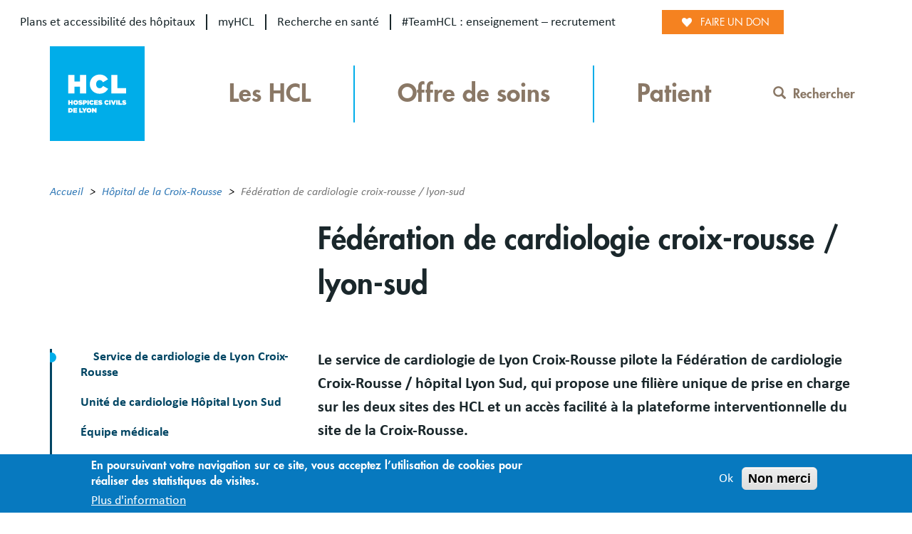

--- FILE ---
content_type: text/html; charset=UTF-8
request_url: https://www.chu-lyon.fr/federation-de-cardiologie-hopital-de-la-croix-rousse
body_size: 19610
content:
<!DOCTYPE html>
<html  lang="fr" dir="ltr" prefix="content: http://purl.org/rss/1.0/modules/content/  dc: http://purl.org/dc/terms/  foaf: http://xmlns.com/foaf/0.1/  og: http://ogp.me/ns#  rdfs: http://www.w3.org/2000/01/rdf-schema#  schema: http://schema.org/  sioc: http://rdfs.org/sioc/ns#  sioct: http://rdfs.org/sioc/types#  skos: http://www.w3.org/2004/02/skos/core#  xsd: http://www.w3.org/2001/XMLSchema# ">
  <head>
    <!-- Google tag (gtag.js) -->
<script async src="https://www.googletagmanager.com/gtag/js?id=G-9S7HL388HE"></script>
<script>
    window.dataLayer = window.dataLayer || [];
    function gtag(){dataLayer.push(arguments);}
    gtag('js', new Date());
    gtag('config', 'G-9S7HL388HE');
</script>    <meta charset="utf-8" />
<meta name="description" content="Le service de cardiologie de Lyon Croix-Rousse pilote la Fédération de cardiologie Croix-Rousse / hôpital Lyon Sud, qui propose une filière unique de prise en charge sur les deux sites des HCL et un accès facilité à la plateforme interventionnelle du site de la Croix-Rousse." />
<meta name="robots" content="index, follow" />
<link rel="canonical" href="https://www.chu-lyon.fr/federation-de-cardiologie-hopital-de-la-croix-rousse" />
<meta name="Generator" content="Drupal 10 (https://www.drupal.org)" />
<meta name="MobileOptimized" content="width" />
<meta name="HandheldFriendly" content="true" />
<meta name="viewport" content="width=device-width, initial-scale=1.0" />
<style>div#sliding-popup, div#sliding-popup .eu-cookie-withdraw-banner, .eu-cookie-withdraw-tab {background: #0779bf} div#sliding-popup.eu-cookie-withdraw-wrapper { background: transparent; } #sliding-popup h1, #sliding-popup h2, #sliding-popup h3, #sliding-popup p, #sliding-popup label, #sliding-popup div, .eu-cookie-compliance-more-button, .eu-cookie-compliance-secondary-button, .eu-cookie-withdraw-tab { color: #ffffff;} .eu-cookie-withdraw-tab { border-color: #ffffff;}</style>
<link rel="icon" href="/sites/default/files/favicon_LogoHCL.png" type="image/png" />
<link rel="alternate" hreflang="fr" href="https://www.chu-lyon.fr/federation-de-cardiologie-hopital-de-la-croix-rousse" />

    <title>Fédération de cardiologie croix-rousse / lyon-sud | Hôpital de la Croix-Rousse * HCL</title>
    <link rel="stylesheet" media="all" href="/core/assets/vendor/jquery.ui/themes/base/core.css?t97tm2" />
<link rel="stylesheet" media="all" href="/core/assets/vendor/jquery.ui/themes/base/autocomplete.css?t97tm2" />
<link rel="stylesheet" media="all" href="/core/assets/vendor/jquery.ui/themes/base/menu.css?t97tm2" />
<link rel="stylesheet" media="all" href="/core/misc/components/progress.module.css?t97tm2" />
<link rel="stylesheet" media="all" href="/core/modules/system/css/components/align.module.css?t97tm2" />
<link rel="stylesheet" media="all" href="/core/modules/system/css/components/fieldgroup.module.css?t97tm2" />
<link rel="stylesheet" media="all" href="/core/modules/system/css/components/container-inline.module.css?t97tm2" />
<link rel="stylesheet" media="all" href="/core/modules/system/css/components/clearfix.module.css?t97tm2" />
<link rel="stylesheet" media="all" href="/core/modules/system/css/components/details.module.css?t97tm2" />
<link rel="stylesheet" media="all" href="/core/modules/system/css/components/hidden.module.css?t97tm2" />
<link rel="stylesheet" media="all" href="/core/modules/system/css/components/item-list.module.css?t97tm2" />
<link rel="stylesheet" media="all" href="/core/modules/system/css/components/js.module.css?t97tm2" />
<link rel="stylesheet" media="all" href="/core/modules/system/css/components/nowrap.module.css?t97tm2" />
<link rel="stylesheet" media="all" href="/core/modules/system/css/components/position-container.module.css?t97tm2" />
<link rel="stylesheet" media="all" href="/core/modules/system/css/components/reset-appearance.module.css?t97tm2" />
<link rel="stylesheet" media="all" href="/core/modules/system/css/components/resize.module.css?t97tm2" />
<link rel="stylesheet" media="all" href="/core/modules/system/css/components/system-status-counter.css?t97tm2" />
<link rel="stylesheet" media="all" href="/core/modules/system/css/components/system-status-report-counters.css?t97tm2" />
<link rel="stylesheet" media="all" href="/core/modules/system/css/components/system-status-report-general-info.css?t97tm2" />
<link rel="stylesheet" media="all" href="/core/modules/system/css/components/tablesort.module.css?t97tm2" />
<link rel="stylesheet" media="all" href="/sites/default/files/simple_menu_icons_css/menu_icons_1768293156.css?t97tm2" />
<link rel="stylesheet" media="all" href="/modules/contrib/jquery_ui/assets/vendor/jquery.ui/themes/base/core.css?t97tm2" />
<link rel="stylesheet" media="all" href="/modules/contrib/jquery_ui/assets/vendor/jquery.ui/themes/base/tabs.css?t97tm2" />
<link rel="stylesheet" media="all" href="/core/modules/views/css/views.module.css?t97tm2" />
<link rel="stylesheet" media="all" href="/modules/contrib/eu_cookie_compliance/css/eu_cookie_compliance.css?t97tm2" />
<link rel="stylesheet" media="all" href="/core/assets/vendor/jquery.ui/themes/base/theme.css?t97tm2" />
<link rel="stylesheet" media="all" href="/modules/contrib/back_to_top/css/back_to_top.css?t97tm2" />
<link rel="stylesheet" media="all" href="/modules/contrib/jquery_ui/assets/vendor/jquery.ui/themes/base/theme.css?t97tm2" />
<link rel="stylesheet" media="all" href="/modules/contrib/blocktabs/css/blocktabs.css?t97tm2" />
<link rel="stylesheet" media="all" href="/libraries/bootstrap/css/bootstrap.min.css?t97tm2" />
<link rel="stylesheet" media="all" href="/core/modules/layout_builder/layouts/twocol_section/twocol_section.css?t97tm2" />
<link rel="stylesheet" media="all" href="/modules/contrib/paragraphs/css/paragraphs.unpublished.css?t97tm2" />
<link rel="stylesheet" media="all" href="/modules/contrib/search_api_autocomplete/css/search_api_autocomplete.css?t97tm2" />
<link rel="stylesheet" media="all" href="/modules/contrib/simple_popup_blocks/css/simple_popup_blocks.css?t97tm2" />
<link rel="stylesheet" media="all" href="/modules/contrib/toc_js/css/toc.css?t97tm2" />
<link rel="stylesheet" media="all" href="/modules/contrib/webform/modules/webform_bootstrap/css/webform_bootstrap.css?t97tm2" />
<link rel="stylesheet" media="all" href="/themes/custom/hcl/assets/css/styles.css?t97tm2" />

    
          </head>
  <body class="path-node page-node-type-service has-glyphicons">
    <a href="#main-content" class="visually-hidden focusable skip-link">
      Aller au contenu principal
    </a>
    
      <div class="dialog-off-canvas-main-canvas" data-off-canvas-main-canvas>
    
	<div id="menu-mobile">
		<button class="fermer">Fermer</button>
		  <div class="region region-navigation-mobile">
    <nav role="navigation" aria-labelledby="block-mainmenu-menu" id="block-mainmenu">
            
  <h2 class="visually-hidden" id="block-mainmenu-menu">Main menu</h2>
  

        


	<ul class="menu menu--main nav navbar-nav" role="menu" region="header">
        								
			<li class="menu-icon menu-icon-2588 expanded dropdown first">
																																							<a class="navbar-text dropdown-toggle" data-toggle="dropdown" href="javascript:void(0)" title="">Les HCL</a>
									<div class="dropdown-menu">
						<ul class="main-menu menu_link_content menu-dropdown">
															<li class="mcolonne0">
									<h4>Forts de 200 ans d’histoire médicale, les Hospices Civils de Lyon, ce sont 13 hôpitaux publics d’excellence réunissant toutes les disciplines médicales et chirurgicales et engagés dans une triple mission : soigner, innover et transmettre.
</h4>
								</li>
																						<li class="mcolonne mcolonne1 ">
																			<ul class="level2">
																							<li class="item-1">
																											<h4><a href="/hospices-civils-de-lyon" class="internal" title="Découvrir les Hospices Civils de Lyon" target="_self">Découvrir les HCL</a></h4>
																																								<ul class="level3">
																															<li class="item-1">
																																			<a href="/hopital-edouard-herriot" class="internal" title="" target="_self">Hôpital Edouard Herriot</a>
																																	</li>
																															<li class="item-2">
																																			<a href="/hopital-lyon-sud" class="internal" title="" target="_self">Hôpital Lyon Sud</a>
																																	</li>
																															<li class="item-3">
																																			<a href="/hopital-de-la-croix-rousse" class="internal" title="" target="_self">Hôpital de la Croix-Rousse</a>
																																	</li>
																															<li class="item-4">
																																			<a href="/hopital-femme-mere-enfant" class="internal" title="" target="_self">Hôpital Femme Mère Enfant</a>
																																	</li>
																															<li class="item-5">
																																			<a href="/hopital-pierre-wertheimer" class="internal" title="" target="_self">Hôpital Pierre Wertheimer</a>
																																	</li>
																															<li class="item-6">
																																			<a href="/hopital-louis-pradel" class="internal" title="" target="_self">Hôpital Louis Pradel</a>
																																	</li>
																															<li class="item-7">
																																			<a href="/institut-dhematologie-et-doncologie-pediatrique-ihope" class="internal" title="" target="_self">Institut d’Hématologie et d’Oncologie Pédiatrique (IHOPe)</a>
																																	</li>
																															<li class="item-8">
																																			<a href="/hopital-henry-gabrielle" class="internal" title="" target="_self">Hôpital Henry Gabrielle</a>
																																	</li>
																															<li class="item-9">
																																			<a href="/hopital-renee-sabran-region-paca" class="internal" title="" target="_self">Hôpital Renée Sabran (région PACA)</a>
																																	</li>
																															<li class="item-10">
																																			<a href="/centre-de-soins-dentaires" class="internal" title="" target="_self">Centre de soins dentaires</a>
																																	</li>
																															<li class="item-11">
																																			<a href="/hopital-des-charpennes" class="internal" title="" target="_self">Hôpital des Charpennes</a>
																																	</li>
																															<li class="item-12">
																																			<a href="/hopital-pierre-garraud" class="internal" title="" target="_self">Hôpital Pierre Garraud</a>
																																	</li>
																															<li class="item-13">
																																			<a href="/hopital-frederic-dugoujon" class="internal" title="" target="_self">Hôpital Frédéric Dugoujon</a>
																																	</li>
																													</ul>
																									</li>
																					</ul>
																	</li>
															<li class="mcolonne mcolonne2 ">
																			<ul class="level2">
																							<li class="item-1">
																											<h4><a href="/actualites" class="internal" title="" target="_self">Actualités</a></h4>
																																								<ul class="level3">
																															<li class="item-1">
																																			<a href="/parlons-sante-la-lettre-dinfo-qui-prend-soin-de-vous" class="internal" title="Parlons santé, la lettre d’info qui prend soin de vous" target="_self">Parlons santé ! (lettre d&#039;information)</a>
																																	</li>
																															<li class="item-2">
																																			<a href="/reseauxsociaux" class="internal" title="" target="_self">Réseaux sociaux</a>
																																	</li>
																													</ul>
																									</li>
																							<li class="item-2">
																											<a href="/mediatheque" class="internal" title="" target="_self">Média (vidéos et documents)</a>
																																						</li>
																							<li class="item-3">
																											<a href="/sante" class="internal" title="Pathologies, traitements, prévention : des fiches rédigées par nos médecins" target="_self">Fiches santé</a>
																																						</li>
																					</ul>
																	</li>
															<li class="mcolonne mcolonne3 last-column">
																			<ul class="level2">
																							<li class="item-1">
																											<h4><a href="https://teamhcl.chu-lyon.fr" class="external-link" title="Site institutionnel :  recrutement, enseignement..." target="_blank">#TeamHCL</a></h4>
																																								<ul class="level3">
																															<li class="item-1">
																																			<a href="https://teamhcl.chu-lyon.fr/nos-engagements" class="external-link" title="" target="_blank">Nos engagements</a>
																																	</li>
																															<li class="item-2">
																																			<a href="https://teamhcl.chu-lyon.fr/innovation" class="external-link" title="" target="_blank">Innovation</a>
																																	</li>
																															<li class="item-3">
																																			<a href="https://teamhcl.chu-lyon.fr/recherche-en-sante" class="external-link" title="La recherche en santé, cœur de métier du CHU" target="_blank">Recherche en santé</a>
																																	</li>
																															<li class="item-4">
																																			<a href="https://teamhcl.chu-lyon.fr/formation" class="external-link" title="" target="_blank">Enseignement</a>
																																	</li>
																															<li class="item-5">
																																			<a href="https://teamhcl.chu-lyon.fr/recrutement" class="external-link" title="" target="_blank">Travailler aux HCL</a>
																																	</li>
																															<li class="item-6">
																																			<a href="https://teamhcl.chu-lyon.fr/organisation-du-chu" class="external-link" title="" target="_blank">Organisation du CHU</a>
																																	</li>
																															<li class="item-7">
																																			<a href="https://teamhcl.chu-lyon.fr/culture-patrimoine-historique" class="external-link" title="" target="_blank">Culture &amp; patrimoine historique</a>
																																	</li>
																															<li class="item-8">
																																			<a href="https://teamhcl.chu-lyon.fr/publications-presse" class="external-link" title="" target="_blank">Espace presse</a>
																																	</li>
																															<li class="item-9">
																																			<a href="https://teamhcl.chu-lyon.fr/about-us" class="external-link" title="" target="_blank">About the HCL</a>
																																	</li>
																													</ul>
																									</li>
																							<li class="item-2">
																											<a href="https://fondationhcl.fr" class="external-link" title="Fondation des Hospices Civils de Lyon" target="_blank">Fondation HCL</a>
																																						</li>
																					</ul>
																	</li>
													</ul>
					</div>
							</li>
								
			<li class="menu-icon menu-icon-2589 expanded dropdown">
																																							<a class="navbar-text dropdown-toggle" data-toggle="dropdown" href="javascript:void(0)" title="">Offre de soins</a>
									<div class="dropdown-menu">
						<ul class="main-menu menu_link_content menu-dropdown">
															<li class="mcolonne0">
									<h4>Les HCL réunissent toutes les disciplines médicales et chirurgicales et proposent une médecine humaine et d&#039;excellence, pour chacun, tout au long de sa vie.
</h4>
								</li>
																						<li class="mcolonne mcolonne1 ">
																			<ul class="level2">
																							<li class="item-1">
																											<h4><a href="/soins-et-specialites" class="internal" title="" target="_self">Soins et spécialités</a></h4>
																																								<ul class="level3">
																															<li class="item-1">
																																			<a href="/urgences" class="internal" title="" target="_self">Urgences</a>
																																	</li>
																															<li class="item-2">
																																			<a href="/recherche-services" class="internal" title="" target="_self">Services médicaux et consultations</a>
																																	</li>
																															<li class="item-3">
																																			<a href="/centres-specialises" class="internal" title="" target="_self">Centres spécialisés</a>
																																	</li>
																															<li class="item-4">
																																			<a href="/accueil-des-patients-sourds" class="internal" title="" target="_self">Accueil patients sourds</a>
																																	</li>
																															<li class="item-5">
																																			<a href="/urgence-sein" class="internal" title="" target="_self">Urgence sein</a>
																																	</li>
																															<li class="item-6">
																																			<a href="/prise-en-charge-de-la-douleur" class="internal" title="" target="_self">Prise en charge de la douleur</a>
																																	</li>
																															<li class="item-7">
																																			<a href="/imagerie-medicale" class="internal" title="" target="_self">Imagerie (radiologie/médecine nucléaire)</a>
																																	</li>
																															<li class="item-8">
																																			<a href="/analyses-biologiques" class="internal" title="" target="_self">Analyses biologiques</a>
																																	</li>
																															<li class="item-9">
																																			<a href="/greffes-dons-organes-tissus" class="internal" title="" target="_self"> Greffes, dons d&#039;organes et de tissus</a>
																																	</li>
																															<li class="item-10">
																																			<a href="/gynecologie" class="internal" title="Spécialité gynécologique" target="_self">Gynécologie</a>
																																	</li>
																															<li class="item-11">
																																			<a href="/chirurgie" class="internal" title="" target="_self">Chirurgie</a>
																																	</li>
																															<li class="item-12">
																																			<a href="/cancer" class="internal" title="" target="_self">Cancer</a>
																																	</li>
																															<li class="item-13">
																																			<a href="/vieillissement" class="internal" title="" target="_self">Médecine du vieillissement</a>
																																	</li>
																															<li class="item-14">
																																			<a href="/couple-et-nouveau-ne" class="internal" title="" target="_self">Couple et nouveau-né</a>
																																	</li>
																															<li class="item-15">
																																			<a href="/sante-des-femmes" class="internal" title="" target="_self">Santé des femmes</a>
																																	</li>
																															<li class="item-16">
																																			<a href="/maladies-rares" class="internal" title="" target="_self">Maladies rares</a>
																																	</li>
																															<li class="item-17">
																																			<a href="/maladies-infectieuses" class="internal" title="" target="_self">Maladies infectieuses</a>
																																	</li>
																															<li class="item-18">
																																			<a href="/medecine-du-sport" class="internal" title="" target="_self">Médecine du sport</a>
																																	</li>
																													</ul>
																									</li>
																					</ul>
																	</li>
															<li class="mcolonne mcolonne2 ">
																			<ul class="level2">
																							<li class="item-1">
																											<h4><a href="/sante-prevention" class="internal" title="Les HCL conduisent des actions de santé publique, de prévention et d&#039;éducation sanitaire auprès des malades qu&#039;ils accueillent" target="_self">Santé et prévention</a></h4>
																																								<ul class="level3">
																															<li class="item-1">
																																			<a href="/depistage-sida-et-ist" class="internal" title="" target="_self">Dépistage Sida et IST</a>
																																	</li>
																															<li class="item-2">
																																			<a href="/addictions" class="internal" title="" target="_self">Addictions</a>
																																	</li>
																															<li class="item-3">
																																			<a href="/medico-judiciaire" class="internal" title="" target="_self">Médico-judiciaire</a>
																																	</li>
																															<li class="item-4">
																																			<a href="/permanence-dacces-aux-soins-de-sante" class="internal" title="" target="_self">Permanence d’accès aux soins de santé</a>
																																	</li>
																															<li class="item-5">
																																			<a href="/centre-sante-education-sexuelles" class="internal" title="" target="_self">Centre de santé et d’éducation sexuelles</a>
																																	</li>
																															<li class="item-6">
																																			<a href="/interruption-volontaire-de-grossesse-ivg" class="internal" title="" target="_self">Interruption volontaire de grossesse (IVG)</a>
																																	</li>
																															<li class="item-7">
																																			<a href="/medecine-du-voyage-et-vaccinations" class="internal" title="" target="_self">Médecine du voyage et vaccinations</a>
																																	</li>
																															<li class="item-8">
																																			<a href="/education-therapeutique-patient" class="internal" title="" target="_self">Education thérapeutique du patient</a>
																																	</li>
																															<li class="item-9">
																																			<a href="/pharmacies-des-hcl" class="internal" title="" target="_self">Vente de médicaments</a>
																																	</li>
																															<li class="item-10">
																																			<a href="/covid-19" class="internal" title="" target="_self">Covid-19</a>
																																	</li>
																													</ul>
																									</li>
																					</ul>
																	</li>
															<li class="mcolonne mcolonne3 last-column">
																			<ul class="level2">
																							<li class="item-1">
																											<a href="/sante" class="internal" title="Fiches santé" target="_self">Fiches santé</a>
																																						</li>
																							<li class="item-2">
																											<a href="/parlons-sante-la-lettre-dinfo-qui-prend-soin-de-vous" class="internal" title="" target="_self">Lettre d&#039;info Parlons santé !</a>
																																						</li>
																							<li class="item-3">
																											<a href="/mediatheque" class="internal" title="Vidéos et documents d&#039;informations" target="_self">Vidéos et documents d&#039;informations</a>
																																						</li>
																					</ul>
																	</li>
													</ul>
					</div>
							</li>
								
			<li class="menu-icon menu-icon-2590 expanded dropdown last">
																																							<a class="navbar-text dropdown-toggle" data-toggle="dropdown" href="javascript:void(0)" title="">Patient</a>
									<div class="dropdown-menu">
						<ul class="main-menu menu_link_content menu-dropdown">
															<li class="mcolonne0">
									<h4>Soigner et prendre soin de vous, quelles que soient votre situation et votre pathologie : une vocation partagée par les&amp;nbsp;24 000 femmes et hommes, soignants et non soignants, qui forment la communauté des HCL
</h4>
								</li>
																						<li class="mcolonne mcolonne1 ">
																			<ul class="level2">
																							<li class="item-1">
																											<h4><a href="/patient" class="internal" title="" target="_self">Parcours patient et accompagnement</a></h4>
																																								<ul class="level3">
																															<li class="item-1">
																																			<a href="/livret-daccueil-du-patient" class="internal" title="" target="_self">Livret d’accueil patient</a>
																																	</li>
																															<li class="item-2">
																																			<a href="/plans-accessibilite-hopitaux" class="internal" title="" target="_self">Plans des hôpitaux</a>
																																	</li>
																															<li class="item-3">
																																			<a href="/myhcl-portail-patient-rdv-comptes-rendus-informations-de-sante" class="internal" title="" target="_self">myHCL, portail patient</a>
																																	</li>
																															<li class="item-4">
																																			<a href="/consultation" class="internal" title="" target="_self">Consultation</a>
																																	</li>
																															<li class="item-5">
																																			<a href="/hospitalisation" class="internal" title="" target="_self">Hospitalisation</a>
																																	</li>
																															<li class="item-6">
																																			<a href="/votre-sejour" class="internal" title="" target="_self">Votre séjour</a>
																																	</li>
																															<li class="item-7">
																																			<a href="/sortie-de-lhopital" class="internal" title="" target="_self">Sortie de l&#039;hôpital</a>
																																	</li>
																															<li class="item-8">
																																			<a href="/hebergement" class="internal" title="" target="_self">Hébergement</a>
																																	</li>
																															<li class="item-9">
																																			<a href="/patientele-internationale" class="internal" title="" target="_self">Patientèle internationale</a>
																																	</li>
																															<li class="item-10">
																																			<a href="/regler-votre-sejour" class="internal" title="" target="_self">Régler votre séjour</a>
																																	</li>
																															<li class="item-11">
																																			<a href="/services-mortuaires" class="internal" title="" target="_self">Services mortuaires</a>
																																	</li>
																													</ul>
																									</li>
																							<li class="item-2">
																											<a href="/essai-clinique" class="internal" title="" target="_self">Essais cliniques</a>
																																						</li>
																					</ul>
																	</li>
															<li class="mcolonne mcolonne2 ">
																			<ul class="level2">
																							<li class="item-1">
																											<a href="/partenariat-et-experience-patient-en-sante" class="internal" title="" target="_self">Partenariat et expérience patient en santé</a>
																																						</li>
																							<li class="item-2">
																											<a href="/dossier-medical" class="internal" title="" target="_self">Votre dossier médical</a>
																																						</li>
																							<li class="item-3">
																											<a href="/personne-de-confiance-directives-anticipees" class="internal" title="" target="_self">Personne de confiance &amp; directives anticipées</a>
																																						</li>
																							<li class="item-4">
																											<a href="/accueil-soins-usagers-handicap" class="internal" title="" target="_self">Usagers vivant avec un handicap</a>
																																						</li>
																							<li class="item-5">
																											<a href="/avis-et-reclamations" class="internal" title="" target="_self">Avis et réclamations</a>
																																						</li>
																							<li class="item-6">
																											<a href="/representants-des-usagers" class="internal" title="" target="_self">Représentants des usagers</a>
																																						</li>
																							<li class="item-7">
																											<a href="/associations" class="internal" title="" target="_self">Associations</a>
																																						</li>
																							<li class="item-8">
																											<a href="/espaces-info-sante" class="internal" title="" target="_self">Espaces Info Santé</a>
																																						</li>
																							<li class="item-9">
																											<a href="/reseaux-de-sante" class="internal" title="" target="_self">Réseaux de santé</a>
																																						</li>
																							<li class="item-10">
																											<a href="/service-social" class="internal" title="" target="_self">Accompagnement social et soutien</a>
																																						</li>
																					</ul>
																	</li>
															<li class="mcolonne mcolonne3 last-column">
																			<ul class="level2">
																							<li class="item-1">
																											<h4><a href="https://myhcl.sante-ra.fr/Default.aspx" class="external-link" title="myHCL - démarches en ligne" target="_blank">myHCL</a></h4>
																																								<ul class="level3">
																															<li class="item-1">
																																			<a href="https://myhcl.sante-ra.fr/Espacepublic/PayerSaFactureTIPI.aspx" class="external-link" title="" target="_blank">Payer votre facture</a>
																																	</li>
																															<li class="item-2">
																																			<a href="https://myhcl.sante-ra.fr/Espacepublic/rendezvous.aspx" class="external-link" title="" target="_blank">Prendre rendez-vous</a>
																																	</li>
																															<li class="item-3">
																																			<a href="https://myhcl.sante-ra.fr/espacepublic/grossesse.aspx" class="external-link" title="" target="_blank">Demander votre inscription en maternité</a>
																																	</li>
																															<li class="item-4">
																																			<a href="https://myhcl.sante-ra.fr/espacepublic/documentsBDAv.aspx" class="external-link" title="" target="_blank">Transmettre vos justificatifs</a>
																																	</li>
																															<li class="item-5">
																																			<a href="https://myhcl.sante-ra.fr/ParlonsSante.aspx" class="external-link" title="" target="_blank">Parlons santé (lettre d&#039;information)</a>
																																	</li>
																													</ul>
																									</li>
																					</ul>
																	</li>
													</ul>
					</div>
							</li>
		        	</ul>

  </nav>
<nav role="navigation" aria-labelledby="block-oursites-2-menu" id="block-oursites-2">
            
  <h2 class="visually-hidden" id="block-oursites-2-menu">Our sites</h2>
  

        
      <ul class="menu menu--our-sites nav">
                      <li class="menu-icon menu-icon-2579 first">
                        
        
                <a href="/plans-accessibilite-hopitaux" title="Plans des hôpitaux (nouvelle fenêtre)" target="_blank" data-drupal-link-system-path="node/7476">Plans et accessibilité des hôpitaux</a>
              </li>
                      <li class="menu-icon menu-icon-2524">
                        
        
                <a href="https://myhcl.sante-ra.fr" title="myHCL : Espace sécurisé pour les patients (nouvelle fenêtre)" target="_blank">myHCL</a>
              </li>
                      <li class="menu-icon menu-icon-2523">
                        
        
                <a href="https://recherche.chu-lyon.fr" title="Recherche en santé (site internet, nouvelle fenêtre)" target="_blank">Recherche en santé</a>
              </li>
                      <li class="menu-icon menu-icon-2551 last">
                        
        
                <a href="https://teamhcl.chu-lyon.fr" title="#TeamHCL (site institutionnel des HCL, nouvelle fenêtre)" target="_blank">#TeamHCL : enseignement – recrutement </a>
              </li>
        </ul>
  

  </nav>
<nav role="navigation" aria-labelledby="block-socialnetworkcontactmenu-2-menu" id="block-socialnetworkcontactmenu-2">
            
  <h2 class="visually-hidden" id="block-socialnetworkcontactmenu-2-menu">Social Network Contact Menu</h2>
  

        
      <ul class="menu menu--social-network-contact-menu nav">
                      <li class="menu-icon menu-icon-2531 first">
                                        <a href="https://bsky.app/profile/hospicescivilslyon.bsky.social" title="Bluesky (nouvelle fenêtre)"></a>
              </li>
                      <li class="menu-icon menu-icon-2530">
                                        <a href="https://www.facebook.com/HospicesCivilsLyon/" title="www.facebook.com/HospicesCivilsLyon/ (nouvelle fenêtre)"></a>
              </li>
                      <li class="menu-icon menu-icon-2559">
                                        <a href="https://www.instagram.com/hospicescivilslyon/" title="Instagram"></a>
              </li>
                      <li class="menu-icon menu-icon-2558">
                                        <a href="https://fr.linkedin.com/company/hospices-civils-de-lyon"></a>
              </li>
                      <li class="menu-icon menu-icon-2532 last">
                                        <a href="https://www.youtube.com/@HospicesCivilsLyon" title="www.youtube.com/@HospicesCivilsLyon (nouvelle fenêtre)"></a>
              </li>
        </ul>
  

  </nav>

  </div>

	</div>

<div
	class="layout-container">
		
		
	<div class="container-fluid site_top_navigation">
		<div class="row pull-right">
			  <div class="region region-site-top-navigation">
    <nav role="navigation" aria-labelledby="block-oursites-menu" id="block-oursites">
            
  <h2 class="visually-hidden" id="block-oursites-menu">Our sites</h2>
  

        
      <ul class="menu menu--our-sites nav">
                      <li class="menu-icon menu-icon-2579 first">
                        
        
                <a href="/plans-accessibilite-hopitaux" title="Plans des hôpitaux (nouvelle fenêtre)" target="_blank" data-drupal-link-system-path="node/7476">Plans et accessibilité des hôpitaux</a>
              </li>
                      <li class="menu-icon menu-icon-2524">
                        
        
                <a href="https://myhcl.sante-ra.fr" title="myHCL : Espace sécurisé pour les patients (nouvelle fenêtre)" target="_blank">myHCL</a>
              </li>
                      <li class="menu-icon menu-icon-2523">
                        
        
                <a href="https://recherche.chu-lyon.fr" title="Recherche en santé (site internet, nouvelle fenêtre)" target="_blank">Recherche en santé</a>
              </li>
                      <li class="menu-icon menu-icon-2551 last">
                        
        
                <a href="https://teamhcl.chu-lyon.fr" title="#TeamHCL (site institutionnel des HCL, nouvelle fenêtre)" target="_blank">#TeamHCL : enseignement – recrutement </a>
              </li>
        </ul>
  

  </nav>
<section id="block-boutonfaireundon" class="block block-block-content block-block-contenta309f299-1efb-4ef0-8910-ba740e22aea2 clearfix">
  
    

      
            <div class="field field--name-body field--type-text-with-summary field--label-hidden field--item"><div><a href="https://don.fondationhcl.fr/102_HCLNews/~mon-don" rel="external noopener" target="_blank" title="Je soutiens la Fondation HCL (nouvelle fenêtre)">Faire un don</a></div>
</div>
      
  </section>

<nav role="navigation" aria-labelledby="block-socialnetworkcontactmenu-menu" id="block-socialnetworkcontactmenu">
            
  <h2 class="visually-hidden" id="block-socialnetworkcontactmenu-menu">Social Network Contact Menu</h2>
  

        
      <ul class="menu menu--social-network-contact-menu nav">
                      <li class="menu-icon menu-icon-2531 first">
                                        <a href="https://bsky.app/profile/hospicescivilslyon.bsky.social" title="Bluesky (nouvelle fenêtre)"></a>
              </li>
                      <li class="menu-icon menu-icon-2530">
                                        <a href="https://www.facebook.com/HospicesCivilsLyon/" title="www.facebook.com/HospicesCivilsLyon/ (nouvelle fenêtre)"></a>
              </li>
                      <li class="menu-icon menu-icon-2559">
                                        <a href="https://www.instagram.com/hospicescivilslyon/" title="Instagram"></a>
              </li>
                      <li class="menu-icon menu-icon-2558">
                                        <a href="https://fr.linkedin.com/company/hospices-civils-de-lyon"></a>
              </li>
                      <li class="menu-icon menu-icon-2532 last">
                                        <a href="https://www.youtube.com/@HospicesCivilsLyon" title="www.youtube.com/@HospicesCivilsLyon (nouvelle fenêtre)"></a>
              </li>
        </ul>
  

  </nav>

  </div>

		</div>
	</div>

				
	<header class="container-fluid header" role="banner">
		<div class="container mobile-pd">
			<div class="container-header-hamburger" style="display:flex;justify-content:space-between;align-items:center;">
				  <div class="region region-header">
    							<div id="logo" class="no-print hcl-logo">
				<a class="logo navbar-btn" href="/" title="Accueil" rel="home">
					<img src="/themes/custom/hcl/assets/images/logo.svg" alt="Accueil"/>
				</a>
			</div>
			<nav role="navigation" aria-labelledby="block-mainmenu-2-menu" id="block-mainmenu-2">
            
  <h2 class="visually-hidden" id="block-mainmenu-2-menu">Main menu</h2>
  

        


	<ul class="menu menu--main nav navbar-nav" role="menu" region="header">
        								
			<li class="menu-icon menu-icon-2588 expanded dropdown first">
																																							<a class="navbar-text dropdown-toggle" data-toggle="dropdown" href="javascript:void(0)" title="">Les HCL</a>
									<div class="dropdown-menu">
						<ul class="main-menu menu_link_content menu-dropdown">
															<li class="mcolonne0">
									<h4>Forts de 200 ans d’histoire médicale, les Hospices Civils de Lyon, ce sont 13 hôpitaux publics d’excellence réunissant toutes les disciplines médicales et chirurgicales et engagés dans une triple mission : soigner, innover et transmettre.
</h4>
								</li>
																						<li class="mcolonne mcolonne1 ">
																			<ul class="level2">
																							<li class="item-1">
																											<h4><a href="/hospices-civils-de-lyon" class="internal" title="Découvrir les Hospices Civils de Lyon" target="_self">Découvrir les HCL</a></h4>
																																								<ul class="level3">
																															<li class="item-1">
																																			<a href="/hopital-edouard-herriot" class="internal" title="" target="_self">Hôpital Edouard Herriot</a>
																																	</li>
																															<li class="item-2">
																																			<a href="/hopital-lyon-sud" class="internal" title="" target="_self">Hôpital Lyon Sud</a>
																																	</li>
																															<li class="item-3">
																																			<a href="/hopital-de-la-croix-rousse" class="internal" title="" target="_self">Hôpital de la Croix-Rousse</a>
																																	</li>
																															<li class="item-4">
																																			<a href="/hopital-femme-mere-enfant" class="internal" title="" target="_self">Hôpital Femme Mère Enfant</a>
																																	</li>
																															<li class="item-5">
																																			<a href="/hopital-pierre-wertheimer" class="internal" title="" target="_self">Hôpital Pierre Wertheimer</a>
																																	</li>
																															<li class="item-6">
																																			<a href="/hopital-louis-pradel" class="internal" title="" target="_self">Hôpital Louis Pradel</a>
																																	</li>
																															<li class="item-7">
																																			<a href="/institut-dhematologie-et-doncologie-pediatrique-ihope" class="internal" title="" target="_self">Institut d’Hématologie et d’Oncologie Pédiatrique (IHOPe)</a>
																																	</li>
																															<li class="item-8">
																																			<a href="/hopital-henry-gabrielle" class="internal" title="" target="_self">Hôpital Henry Gabrielle</a>
																																	</li>
																															<li class="item-9">
																																			<a href="/hopital-renee-sabran-region-paca" class="internal" title="" target="_self">Hôpital Renée Sabran (région PACA)</a>
																																	</li>
																															<li class="item-10">
																																			<a href="/centre-de-soins-dentaires" class="internal" title="" target="_self">Centre de soins dentaires</a>
																																	</li>
																															<li class="item-11">
																																			<a href="/hopital-des-charpennes" class="internal" title="" target="_self">Hôpital des Charpennes</a>
																																	</li>
																															<li class="item-12">
																																			<a href="/hopital-pierre-garraud" class="internal" title="" target="_self">Hôpital Pierre Garraud</a>
																																	</li>
																															<li class="item-13">
																																			<a href="/hopital-frederic-dugoujon" class="internal" title="" target="_self">Hôpital Frédéric Dugoujon</a>
																																	</li>
																													</ul>
																									</li>
																					</ul>
																	</li>
															<li class="mcolonne mcolonne2 ">
																			<ul class="level2">
																							<li class="item-1">
																											<h4><a href="/actualites" class="internal" title="" target="_self">Actualités</a></h4>
																																								<ul class="level3">
																															<li class="item-1">
																																			<a href="/parlons-sante-la-lettre-dinfo-qui-prend-soin-de-vous" class="internal" title="Parlons santé, la lettre d’info qui prend soin de vous" target="_self">Parlons santé ! (lettre d&#039;information)</a>
																																	</li>
																															<li class="item-2">
																																			<a href="/reseauxsociaux" class="internal" title="" target="_self">Réseaux sociaux</a>
																																	</li>
																													</ul>
																									</li>
																							<li class="item-2">
																											<a href="/mediatheque" class="internal" title="" target="_self">Média (vidéos et documents)</a>
																																						</li>
																							<li class="item-3">
																											<a href="/sante" class="internal" title="Pathologies, traitements, prévention : des fiches rédigées par nos médecins" target="_self">Fiches santé</a>
																																						</li>
																					</ul>
																	</li>
															<li class="mcolonne mcolonne3 last-column">
																			<ul class="level2">
																							<li class="item-1">
																											<h4><a href="https://teamhcl.chu-lyon.fr" class="external-link" title="Site institutionnel :  recrutement, enseignement..." target="_blank">#TeamHCL</a></h4>
																																								<ul class="level3">
																															<li class="item-1">
																																			<a href="https://teamhcl.chu-lyon.fr/nos-engagements" class="external-link" title="" target="_blank">Nos engagements</a>
																																	</li>
																															<li class="item-2">
																																			<a href="https://teamhcl.chu-lyon.fr/innovation" class="external-link" title="" target="_blank">Innovation</a>
																																	</li>
																															<li class="item-3">
																																			<a href="https://teamhcl.chu-lyon.fr/recherche-en-sante" class="external-link" title="La recherche en santé, cœur de métier du CHU" target="_blank">Recherche en santé</a>
																																	</li>
																															<li class="item-4">
																																			<a href="https://teamhcl.chu-lyon.fr/formation" class="external-link" title="" target="_blank">Enseignement</a>
																																	</li>
																															<li class="item-5">
																																			<a href="https://teamhcl.chu-lyon.fr/recrutement" class="external-link" title="" target="_blank">Travailler aux HCL</a>
																																	</li>
																															<li class="item-6">
																																			<a href="https://teamhcl.chu-lyon.fr/organisation-du-chu" class="external-link" title="" target="_blank">Organisation du CHU</a>
																																	</li>
																															<li class="item-7">
																																			<a href="https://teamhcl.chu-lyon.fr/culture-patrimoine-historique" class="external-link" title="" target="_blank">Culture &amp; patrimoine historique</a>
																																	</li>
																															<li class="item-8">
																																			<a href="https://teamhcl.chu-lyon.fr/publications-presse" class="external-link" title="" target="_blank">Espace presse</a>
																																	</li>
																															<li class="item-9">
																																			<a href="https://teamhcl.chu-lyon.fr/about-us" class="external-link" title="" target="_blank">About the HCL</a>
																																	</li>
																													</ul>
																									</li>
																							<li class="item-2">
																											<a href="https://fondationhcl.fr" class="external-link" title="Fondation des Hospices Civils de Lyon" target="_blank">Fondation HCL</a>
																																						</li>
																					</ul>
																	</li>
													</ul>
					</div>
							</li>
								
			<li class="menu-icon menu-icon-2589 expanded dropdown">
																																							<a class="navbar-text dropdown-toggle" data-toggle="dropdown" href="javascript:void(0)" title="">Offre de soins</a>
									<div class="dropdown-menu">
						<ul class="main-menu menu_link_content menu-dropdown">
															<li class="mcolonne0">
									<h4>Les HCL réunissent toutes les disciplines médicales et chirurgicales et proposent une médecine humaine et d&#039;excellence, pour chacun, tout au long de sa vie.
</h4>
								</li>
																						<li class="mcolonne mcolonne1 ">
																			<ul class="level2">
																							<li class="item-1">
																											<h4><a href="/soins-et-specialites" class="internal" title="" target="_self">Soins et spécialités</a></h4>
																																								<ul class="level3">
																															<li class="item-1">
																																			<a href="/urgences" class="internal" title="" target="_self">Urgences</a>
																																	</li>
																															<li class="item-2">
																																			<a href="/recherche-services" class="internal" title="" target="_self">Services médicaux et consultations</a>
																																	</li>
																															<li class="item-3">
																																			<a href="/centres-specialises" class="internal" title="" target="_self">Centres spécialisés</a>
																																	</li>
																															<li class="item-4">
																																			<a href="/accueil-des-patients-sourds" class="internal" title="" target="_self">Accueil patients sourds</a>
																																	</li>
																															<li class="item-5">
																																			<a href="/urgence-sein" class="internal" title="" target="_self">Urgence sein</a>
																																	</li>
																															<li class="item-6">
																																			<a href="/prise-en-charge-de-la-douleur" class="internal" title="" target="_self">Prise en charge de la douleur</a>
																																	</li>
																															<li class="item-7">
																																			<a href="/imagerie-medicale" class="internal" title="" target="_self">Imagerie (radiologie/médecine nucléaire)</a>
																																	</li>
																															<li class="item-8">
																																			<a href="/analyses-biologiques" class="internal" title="" target="_self">Analyses biologiques</a>
																																	</li>
																															<li class="item-9">
																																			<a href="/greffes-dons-organes-tissus" class="internal" title="" target="_self"> Greffes, dons d&#039;organes et de tissus</a>
																																	</li>
																															<li class="item-10">
																																			<a href="/gynecologie" class="internal" title="Spécialité gynécologique" target="_self">Gynécologie</a>
																																	</li>
																															<li class="item-11">
																																			<a href="/chirurgie" class="internal" title="" target="_self">Chirurgie</a>
																																	</li>
																															<li class="item-12">
																																			<a href="/cancer" class="internal" title="" target="_self">Cancer</a>
																																	</li>
																															<li class="item-13">
																																			<a href="/vieillissement" class="internal" title="" target="_self">Médecine du vieillissement</a>
																																	</li>
																															<li class="item-14">
																																			<a href="/couple-et-nouveau-ne" class="internal" title="" target="_self">Couple et nouveau-né</a>
																																	</li>
																															<li class="item-15">
																																			<a href="/sante-des-femmes" class="internal" title="" target="_self">Santé des femmes</a>
																																	</li>
																															<li class="item-16">
																																			<a href="/maladies-rares" class="internal" title="" target="_self">Maladies rares</a>
																																	</li>
																															<li class="item-17">
																																			<a href="/maladies-infectieuses" class="internal" title="" target="_self">Maladies infectieuses</a>
																																	</li>
																															<li class="item-18">
																																			<a href="/medecine-du-sport" class="internal" title="" target="_self">Médecine du sport</a>
																																	</li>
																													</ul>
																									</li>
																					</ul>
																	</li>
															<li class="mcolonne mcolonne2 ">
																			<ul class="level2">
																							<li class="item-1">
																											<h4><a href="/sante-prevention" class="internal" title="Les HCL conduisent des actions de santé publique, de prévention et d&#039;éducation sanitaire auprès des malades qu&#039;ils accueillent" target="_self">Santé et prévention</a></h4>
																																								<ul class="level3">
																															<li class="item-1">
																																			<a href="/depistage-sida-et-ist" class="internal" title="" target="_self">Dépistage Sida et IST</a>
																																	</li>
																															<li class="item-2">
																																			<a href="/addictions" class="internal" title="" target="_self">Addictions</a>
																																	</li>
																															<li class="item-3">
																																			<a href="/medico-judiciaire" class="internal" title="" target="_self">Médico-judiciaire</a>
																																	</li>
																															<li class="item-4">
																																			<a href="/permanence-dacces-aux-soins-de-sante" class="internal" title="" target="_self">Permanence d’accès aux soins de santé</a>
																																	</li>
																															<li class="item-5">
																																			<a href="/centre-sante-education-sexuelles" class="internal" title="" target="_self">Centre de santé et d’éducation sexuelles</a>
																																	</li>
																															<li class="item-6">
																																			<a href="/interruption-volontaire-de-grossesse-ivg" class="internal" title="" target="_self">Interruption volontaire de grossesse (IVG)</a>
																																	</li>
																															<li class="item-7">
																																			<a href="/medecine-du-voyage-et-vaccinations" class="internal" title="" target="_self">Médecine du voyage et vaccinations</a>
																																	</li>
																															<li class="item-8">
																																			<a href="/education-therapeutique-patient" class="internal" title="" target="_self">Education thérapeutique du patient</a>
																																	</li>
																															<li class="item-9">
																																			<a href="/pharmacies-des-hcl" class="internal" title="" target="_self">Vente de médicaments</a>
																																	</li>
																															<li class="item-10">
																																			<a href="/covid-19" class="internal" title="" target="_self">Covid-19</a>
																																	</li>
																													</ul>
																									</li>
																					</ul>
																	</li>
															<li class="mcolonne mcolonne3 last-column">
																			<ul class="level2">
																							<li class="item-1">
																											<a href="/sante" class="internal" title="Fiches santé" target="_self">Fiches santé</a>
																																						</li>
																							<li class="item-2">
																											<a href="/parlons-sante-la-lettre-dinfo-qui-prend-soin-de-vous" class="internal" title="" target="_self">Lettre d&#039;info Parlons santé !</a>
																																						</li>
																							<li class="item-3">
																											<a href="/mediatheque" class="internal" title="Vidéos et documents d&#039;informations" target="_self">Vidéos et documents d&#039;informations</a>
																																						</li>
																					</ul>
																	</li>
													</ul>
					</div>
							</li>
								
			<li class="menu-icon menu-icon-2590 expanded dropdown last">
																																							<a class="navbar-text dropdown-toggle" data-toggle="dropdown" href="javascript:void(0)" title="">Patient</a>
									<div class="dropdown-menu">
						<ul class="main-menu menu_link_content menu-dropdown">
															<li class="mcolonne0">
									<h4>Soigner et prendre soin de vous, quelles que soient votre situation et votre pathologie : une vocation partagée par les&amp;nbsp;24 000 femmes et hommes, soignants et non soignants, qui forment la communauté des HCL
</h4>
								</li>
																						<li class="mcolonne mcolonne1 ">
																			<ul class="level2">
																							<li class="item-1">
																											<h4><a href="/patient" class="internal" title="" target="_self">Parcours patient et accompagnement</a></h4>
																																								<ul class="level3">
																															<li class="item-1">
																																			<a href="/livret-daccueil-du-patient" class="internal" title="" target="_self">Livret d’accueil patient</a>
																																	</li>
																															<li class="item-2">
																																			<a href="/plans-accessibilite-hopitaux" class="internal" title="" target="_self">Plans des hôpitaux</a>
																																	</li>
																															<li class="item-3">
																																			<a href="/myhcl-portail-patient-rdv-comptes-rendus-informations-de-sante" class="internal" title="" target="_self">myHCL, portail patient</a>
																																	</li>
																															<li class="item-4">
																																			<a href="/consultation" class="internal" title="" target="_self">Consultation</a>
																																	</li>
																															<li class="item-5">
																																			<a href="/hospitalisation" class="internal" title="" target="_self">Hospitalisation</a>
																																	</li>
																															<li class="item-6">
																																			<a href="/votre-sejour" class="internal" title="" target="_self">Votre séjour</a>
																																	</li>
																															<li class="item-7">
																																			<a href="/sortie-de-lhopital" class="internal" title="" target="_self">Sortie de l&#039;hôpital</a>
																																	</li>
																															<li class="item-8">
																																			<a href="/hebergement" class="internal" title="" target="_self">Hébergement</a>
																																	</li>
																															<li class="item-9">
																																			<a href="/patientele-internationale" class="internal" title="" target="_self">Patientèle internationale</a>
																																	</li>
																															<li class="item-10">
																																			<a href="/regler-votre-sejour" class="internal" title="" target="_self">Régler votre séjour</a>
																																	</li>
																															<li class="item-11">
																																			<a href="/services-mortuaires" class="internal" title="" target="_self">Services mortuaires</a>
																																	</li>
																													</ul>
																									</li>
																							<li class="item-2">
																											<a href="/essai-clinique" class="internal" title="" target="_self">Essais cliniques</a>
																																						</li>
																					</ul>
																	</li>
															<li class="mcolonne mcolonne2 ">
																			<ul class="level2">
																							<li class="item-1">
																											<a href="/partenariat-et-experience-patient-en-sante" class="internal" title="" target="_self">Partenariat et expérience patient en santé</a>
																																						</li>
																							<li class="item-2">
																											<a href="/dossier-medical" class="internal" title="" target="_self">Votre dossier médical</a>
																																						</li>
																							<li class="item-3">
																											<a href="/personne-de-confiance-directives-anticipees" class="internal" title="" target="_self">Personne de confiance &amp; directives anticipées</a>
																																						</li>
																							<li class="item-4">
																											<a href="/accueil-soins-usagers-handicap" class="internal" title="" target="_self">Usagers vivant avec un handicap</a>
																																						</li>
																							<li class="item-5">
																											<a href="/avis-et-reclamations" class="internal" title="" target="_self">Avis et réclamations</a>
																																						</li>
																							<li class="item-6">
																											<a href="/representants-des-usagers" class="internal" title="" target="_self">Représentants des usagers</a>
																																						</li>
																							<li class="item-7">
																											<a href="/associations" class="internal" title="" target="_self">Associations</a>
																																						</li>
																							<li class="item-8">
																											<a href="/espaces-info-sante" class="internal" title="" target="_self">Espaces Info Santé</a>
																																						</li>
																							<li class="item-9">
																											<a href="/reseaux-de-sante" class="internal" title="" target="_self">Réseaux de santé</a>
																																						</li>
																							<li class="item-10">
																											<a href="/service-social" class="internal" title="" target="_self">Accompagnement social et soutien</a>
																																						</li>
																					</ul>
																	</li>
															<li class="mcolonne mcolonne3 last-column">
																			<ul class="level2">
																							<li class="item-1">
																											<h4><a href="https://myhcl.sante-ra.fr/Default.aspx" class="external-link" title="myHCL - démarches en ligne" target="_blank">myHCL</a></h4>
																																								<ul class="level3">
																															<li class="item-1">
																																			<a href="https://myhcl.sante-ra.fr/Espacepublic/PayerSaFactureTIPI.aspx" class="external-link" title="" target="_blank">Payer votre facture</a>
																																	</li>
																															<li class="item-2">
																																			<a href="https://myhcl.sante-ra.fr/Espacepublic/rendezvous.aspx" class="external-link" title="" target="_blank">Prendre rendez-vous</a>
																																	</li>
																															<li class="item-3">
																																			<a href="https://myhcl.sante-ra.fr/espacepublic/grossesse.aspx" class="external-link" title="" target="_blank">Demander votre inscription en maternité</a>
																																	</li>
																															<li class="item-4">
																																			<a href="https://myhcl.sante-ra.fr/espacepublic/documentsBDAv.aspx" class="external-link" title="" target="_blank">Transmettre vos justificatifs</a>
																																	</li>
																															<li class="item-5">
																																			<a href="https://myhcl.sante-ra.fr/ParlonsSante.aspx" class="external-link" title="" target="_blank">Parlons santé (lettre d&#039;information)</a>
																																	</li>
																													</ul>
																									</li>
																					</ul>
																	</li>
													</ul>
					</div>
							</li>
		        	</ul>

  </nav>
<section id="block-boutonrechercher" class="block block-block-content block-block-contentdaee6349-78b4-4f4d-8540-27a306c4e5e2 clearfix">
  
    

      
            <div class="field field--name-body field--type-text-with-summary field--label-hidden field--item"><div><a href="#" id="homepage-search-button"><span class="glyphicon glyphicon-search"></span>Rechercher</a></div>
</div>
      
  </section>


  </div>

				<button class="hcl-menu-mobile-icon chu" type="button">
					<div class="hcl-burger text-uppercase">Menu</div>
				</button>
			</div>
		</div>
	</header>
	<div id="homepage-search-popup">
		  <div class="region region-search-popup">
    <section id="block-blocktabssearchpopupblocktab" class="block block-blocktabs block-blocktabs-blocksearch-popup-blocktab clearfix">
  
    

      
<div id="blocktabs-search_popup_blocktab" class="blocktabs click default">
<ul>
<li><a href="#blocktabs-search_popup_blocktab--50">Rechercher un contenu</a></li>
<li><a href="#blocktabs-search_popup_blocktab--49">Rechercher un service</a></li>
</ul>

<div id="blocktabs-search_popup_blocktab--50"><form class="views-exposed-form" data-drupal-selector="views-exposed-form-recherche-contenus-page-1" action="/recherche-contenus" method="get" id="views-exposed-form-recherche-contenus-page-1" accept-charset="UTF-8">
  <div class="form--inline form-inline clearfix">
    <div class="form--exposed">
      <label>Filtrer par</label>    
      <div class="form--items">
      <div class="form-item js-form-item form-type-search-api-autocomplete js-form-type-search-api-autocomplete form-item-query js-form-item-query form-group form-autocomplete">
      <label for="edit-query" class="control-label">Recherche</label>
  
  
  <div class="input-group"><input placeholder="Rechercher un contenu" data-drupal-selector="edit-query" data-search-api-autocomplete-search="recherche_contenus" class="form-autocomplete form-text form-control" data-autocomplete-path="/search_api_autocomplete/recherche_contenus?display=page_1&amp;&amp;filter=query" type="text" id="edit-query" name="query" value="" size="30" maxlength="128" /><span class="input-group-addon"><span class="icon glyphicon glyphicon-refresh ajax-progress ajax-progress-throbber" aria-hidden="true"></span></span></div>

  
  
  </div>
<div data-drupal-selector="edit-actions" class="form-actions form-group js-form-wrapper form-wrapper" id="edit-actions"><button data-drupal-selector="edit-submit-recherche-contenus" class="button js-form-submit form-submit btn-default btn" type="submit" id="edit-submit-recherche-contenus" value="lancer">lancer</button></div>

      </div>
    </div>
</div>
</form>
</div>
<div id="blocktabs-search_popup_blocktab--49"><form class="views-exposed-form" data-drupal-selector="views-exposed-form-recherche-services-page-1" action="/recherche-services" method="get" id="views-exposed-form-recherche-services-page-1" accept-charset="UTF-8">
  <div class="form--inline form-inline clearfix">
    <div class="form--exposed">
      <label>Filtrer par</label>    
      <div class="form--items">
      <div class="form-item js-form-item form-type-search-api-autocomplete js-form-type-search-api-autocomplete form-item-query js-form-item-query form-group form-autocomplete">
      <label for="edit-query--2" class="control-label">Recherche</label>
  
  
  <div class="input-group"><input placeholder="Rechercher un service" data-drupal-selector="edit-query" data-search-api-autocomplete-search="recherche_services" class="form-autocomplete form-text form-control" data-autocomplete-path="/search_api_autocomplete/recherche_services?display=page_1&amp;&amp;filter=query" type="text" id="edit-query--2" name="query" value="" size="30" maxlength="128" /><span class="input-group-addon"><span class="icon glyphicon glyphicon-refresh ajax-progress ajax-progress-throbber" aria-hidden="true"></span></span></div>

  
  
  </div>
<div data-drupal-selector="edit-actions" class="form-actions form-group js-form-wrapper form-wrapper" id="edit-actions--2"><button data-drupal-selector="edit-submit-recherche-services" class="button js-form-submit form-submit btn-default btn" type="submit" id="edit-submit-recherche-services" value="lancer">lancer</button></div>

      </div>
    </div>
</div>
</form>
</div>

</div>


  </section>


  </div>

	</div>
			<div class="container">
					  <div class="region region-breadcrumb">
        <ol class="breadcrumb">
          <li >
                  <a href="/">Accueil</a>
              </li>
          <li >
                  <a href="/hopital-de-la-croix-rousse">Hôpital de la Croix-Rousse</a>
              </li>
          <li  class="active">
                  Fédération de cardiologie croix-rousse / lyon-sud
              </li>
      </ol>


  </div>

			</div>

	
	

	

	

	<main role="main" class="container">
		<a id="main-content" tabindex="-1"></a>
		
		
		<div class="row">
			
			 			
			<section  class="layout-content col-sm-12">
					<div class="region region-content">
		<div data-drupal-messages-fallback class="hidden"></div>  <article data-history-node-id="1142" about="/federation-de-cardiologie-hopital-de-la-croix-rousse" class="service full clearfix">

  <h1>
    
<span>Fédération de cardiologie croix-rousse / lyon-sud</span>

  </h1>
  
    

  
 
  <div class="content">
      <div class="layout layout--twocol-section layout--twocol-section--33-67">

               <div  class="layout__region layout__region--first">
        <section class="block block-toc-js block-toc-js-block clearfix">
  
    

      <div  class="toc-js" id="toc-js-block" data-selectors="h2" data-selectors-minimum="0" data-container="article" data-prefix="toc" data-list-type="ul" data-list-classes="" data-li-classes="" data-heading-classes="" data-skip-invisible-headings="0" data-use-heading-html="0" data-collapsible-items="0" data-collapsible-expanded="1" data-back-to-top="0" data-back-to-top-selector="" data-heading-focus="0" data-back-to-toc="0" data-back-to-toc-classes="visually-hidden-focusable" data-smooth-scrolling="1" data-scroll-to-offset="100" data-highlight-on-scroll="1" data-highlight-offset="100" data-sticky="1" data-sticky-offset="0" data-toc-container="" data-ajax-page-updates="0" data-observable-selector="">
  <nav role="navigation"></nav>
</div>

  </section>


      </div>
           
          <div  class="layout__region layout__region--second">
        <section class="block block-layout-builder block-field-blocknodeservicefield-presentation clearfix">
  
    

      
  <div class="field field--name-field-presentation field--type-text-long field--label-visually_hidden">
    <div class="field--label sr-only">Présentation</div>
              <div class="field--item"><p><span>Le service de cardiologie de Lyon Croix-Rousse pilote la Fédération de cardiologie Croix-Rousse / hôpital Lyon Sud, qui propose une filière unique de prise en charge sur les deux sites des HCL et un accès facilité à la plateforme interventionnelle du site de la Croix-Rousse.</span></p>
</div>
          </div>

  </section>

<section class="block block-layout-builder block-field-blocknodeservicefield-description-block clearfix">
  
    

      
  <div class="field field--name-field-description-block field--type-entity-reference-revisions field--label-visually_hidden">
    <div class="field--label sr-only">Bloc description</div>
          <div class="field--items">
              <div class="field--item">  <div class="paragraph paragraph--type--description-block paragraph--view-mode--default">
         <h2 class="block-title">
            <div class="field field--name-field-block-title field--type-string field--label-hidden field--item">Service de cardiologie de Lyon Croix-Rousse</div>
       </h2> 
	 
            <div class="field field--name-field-block-content field--type-text-long field--label-hidden field--item"><h3>Informations pratiques</h3>
<p class="blockquote-blue">Hôpital de la Croix-Rousse | <a href="/hopital-de-la-croix-rousse-plan-et-informations-pratiques" title="Plan et informations pratiques hôpital de la Croix-Rousse">Plan et informations pratiques</a><br>
103 Grande rue de la Croix-Rousse<br>
69004 Lyon<br>
<a href="https://myhcl.sante-ra.fr/Espacepublic/rendezvous.aspx?CR=24002" target="_blank">Prendre RDV en ligne sur myHCL</a></p>
<p>Les cardiologues de l’hôpital de Lyon Croix-Rousse sont spécialisés dans la&nbsp;<strong>cardiologie interventionnelle coronaire et valvulaire, le traitement des maladies du rythme et l’<a href="/node/1725" title="Fiche Santé Hypertension (pression artérielle)">hypertension artérielle</a>.</strong></p>
<p><strong>Le service est une référence de la région lyonnaise</strong>, fort d’un groupe de dix cardiologues interventionnels reconnus, intervenant à Lyon Croix-Rousse et au centre hospitalier de Villefranche sur Saône. Les patients sont pris en charge sur des plateaux techniques de dernière génération, ouverts 24/24h.</p>
<p><strong>L’équipe porte une forte expertise dans la réalisation des angioplasties coronaires (pose de stents) et le remplacement des valves aortiques par voie percutanée</strong>. L’activité est en croissance continue et se situe parmi les plus hauts niveaux en France.</p>
<p>En parallèle de l’urgence, le service développe la prise en charge de procédures complexes telles que la recanalisation des artères coronaires occluses de manière ancienne (CTO), pour améliorer le fonctionnement du cœur.</p>
<p><strong>Rythmologie : un acteur incontournable dans la région lyonnaise</strong></p>
<ul>
<li>Plus de 1000 patients sont traités (implantation de prothèses ou destruction de sources électriques anormales du cœur) chaque année pour des maladies du rythme.</li>
<li><strong>Ces malades bénéficient des innovations en matière d’implantation de prothèses</strong>&nbsp;(<a href="/defibrillateur-cardiaque" title="Défibrillateur cardiaque">défibrillateur sous-cutané</a>, prochainement <a href="/pacemaker" title="Pacemaker">pacemaker sans sonde</a>).</li>
<li>Le service met en œuvre toutes les techniques d’ablation (cautérisation par radiofréquence, cryoablation) permettant de traiter les anomalies du rythme.</li>
<li><strong>Des systèmes de cartographie tridimensionnelle</strong>&nbsp;apportent une précision millimétrique au geste opératoire, le rendant toujours plus sûr et efficace.&nbsp;</li>
</ul>
<p><strong>Hypertension artérielle : un centre de référence européen</strong></p>
<ul>
<li><strong>Un des quinze centres français reconnus Centre d’excellence européen</strong>&nbsp;pour son expertise diagnostique et thérapeutique dans les formes sévères d’hypertension artérielle. La prise en charge repose sur une évaluation précise des causes de l’hypertension (rénales, surrénales) et de son retentissement (cœur, artère, rein…).</li>
<li><strong>Pour les situations particulièrement difficiles</strong>, des prises en charge innovantes consistant à appliquer des courants électriques au niveau des artères rénales (dénervation rénale).</li>
<li><strong>Premier centre français à avoir implanté un dispositif de stimulation des carotides</strong>&nbsp;(« pacemaker de l’hypertension ») ; cette technique est toujours proposée dans le cadre d’un projet de recherche national.</li>
</ul>
<h3><strong>Les cardiologues de Lyon Croix-Rousse traitent les maladies du cœur telles que :&nbsp;</strong></h3>
<ul>
<li>Maladie des artères coronaires, occlusion coronaire chronique, angine de poitrine, <a href="https://www.chu-lyon.fr/node/10124" title="Fiche Santé Infarctus du myocarde ou crise cardiaque">infarctus du myocarde</a></li>
<li>Maladie des valves</li>
<li>Syncope, maladie du rythme&nbsp;</li>
<li><a href="/bradycardie-bloc-auriculo-ventriculaire-dysfonction-sinusale" title="Bradycardie, bloc auriculo ventriculaire, dysfonction sinusale">Bradycardie&nbsp;</a></li>
<li>Tachycardie : Maladie de Bouveret, <strong><a href="/node/2158">Flutter atrial</a></strong>, <a href="/syndrome-de-wolf-parkinson-white-reentree-intra-nodale" title="Syndrome de Wolf Parkinson White, réentrée intra nodale">Syndrome de Wolff-Parkinson-White</a> (faisceau accessoire de Kent), tachycardie atriale, <a href="/extrasystolie-ventriculaire" title="Extrasystolie ventriculaire">extrasystolie ventriculaire</a>, <strong><a href="/node/2149">tachycardie ventriculaire</a></strong>&nbsp;</li>
<li><strong><a href="/node/2127">Fibrillation atriale</a></strong></li>
<li><strong><a href="/node/1725">Hypertension artérielle</a></strong></li>
<li><a href="/insuffisance-cardiaque" title="Insuffisance cardiaque">Insuffisance cardiaque</a></li>
</ul>
<h3><strong>Le service de cardiologie propose des traitements éprouvés et innovants, parmi lesquels :&nbsp;</strong></h3>
<ul>
<li>Coronarographie</li>
<li>Angioplastie coronaire</li>
<li>Remplacement valvulaire aortique percutané (RVAP ou TAVI)</li>
<li>Implantation de <a href="/pacemaker" title="Pacemaker"><strong>pacemaker</strong></a> biventiculaire ou triple-chambre, de <a href="/defibrillateur-cardiaque" title="Défibrillateur cardiaque"><strong>défibrillateurs&nbsp;</strong></a></li>
<li>Ablation par radiofréquence et par cryoablation&nbsp;</li>
<li>Dénervation rénale</li>
<li>Implantation de stimulateurs des barorecepteurs carotidiens</li>
</ul>
<h3><strong>Activité de recherche et de formation</strong></h3>
<ul>
<li>Sa mission universitaire conduit le service à des stratégies de traitement rationnelles, scientifiques et à la pointe du développement et des connaissances actuelles. Il collabore activement avec d’autres équipes médicales françaises et internationales dans le cadre de publications scientifiques.</li>
<li>De nombreux travaux font l’objet de publications dans les journaux de référence.</li>
<li>Le service forme les cardiologues de demain dans tous les domaines, notamment en cardiologie interventionnelle.</li>
</ul>
<p>Le service de cardiologie de la Croix-Rousse fait partie du <a href="http://cardiologie-interventionnelle.com" target="_blank"><strong>GCS Lyon Nord Ouest</strong></a>.</p>
<p><iframe allow="accelerometer; autoplay; clipboard-write; encrypted-media; gyroscope; picture-in-picture" allowfullscreen frameborder="0" height="415" src="https://www.youtube.com/embed/8LqH_9E-Ozo" title="YouTube video player" width="100%"></iframe></p>
</div>
      
      </div>
</div>
          <div class="field--item">  <div class="paragraph paragraph--type--description-block paragraph--view-mode--default">
         <h2 class="block-title">
            <div class="field field--name-field-block-title field--type-string field--label-hidden field--item">Unité de cardiologie Hôpital Lyon Sud </div>
       </h2> 
	 
            <div class="field field--name-field-block-content field--type-text-long field--label-hidden field--item"><h3>Informations pratiques</h3>
<p class="blockquote-blue">Hôpital Lyon Sud | <a href="/hopital-lyon-sud-plan-et-informations-pratiques" title="Plan et informations pratiques hôpital Lyon Sud">Plan et informations pratiques</a><br>
165 Chemin du Grand Revoyet<br>
69495 Oullins-Pierre-Bénite<br>
<a href="https://myhcl.sante-ra.fr/Espacepublic/rendezvous.aspx?CR=24002" target="_blank">Prendre RDV en ligne sur myHCL</a></p>
<p><strong>L’unité de cardiologie générale de l'hôpital Lyon Sud&nbsp;propose une prise en charge rapide et de proximité pour les patients souffrant notamment d’insuffisance cardiaque, de coronaropathies, de troubles du rythme, et d’hypertension artérielle</strong>. Elle comporte 16 lits d’hospitalisation conventionnelle. Elle est intégrée dans la Fédération de cardiologie liant l'hôpital Lyon Sud à l’hôpital de la Croix-Rousse.&nbsp;<br>
&nbsp;<br>
<strong>Des équipements modernes</strong><br>
&nbsp;<br>
Ouverte depuis le début 2016, l’unité de cardiologie de l'hôpital Lyon Sud est équipée de matériels de dernière génération destinés à :&nbsp;</p>
<ul>
<li>l’exploration cardiaque non invasive (échocardiographe haut de gamme, holter ECG et tensionnel, épreuves d’effort)</li>
<li>la surveillance en continu (24/24h) du rythme cardiaque des patients hospitalisés (postes de télémétrie avec transmission des alarmes à l’infirmière via un smartphone)</li>
</ul>
<h3>Les cardiologues de l'hôpital Lyon Sud accueillent les patients souffrant de maladies du cœur, telles que :</h3>
<ul>
<li>Angine de poitrine, maladie des coronaires</li>
<li>Insuffisance cardiaque</li>
<li>Syncope, troubles du rythme, arythmie, <strong><a href="/node/2127">fibrillation atriale</a></strong></li>
<li><strong><a href="/node/1725">Hypertension artérielle</a></strong></li>
<li><a href="https://www.chu-lyon.fr/cardio-toxicites" title="Cardio-toxicités">Toxicité cardiaque</a></li>
</ul>
<h3>Le service de cardiologie propose des traitements éprouvés et innovants, parmi lesquels :</h3>
<ul>
<li>Echographie cardiaque transthoracique et transoesophagienne, échographie de stress</li>
<li>Epreuve d’effort</li>
<li>Holter tensionnel et rythmique</li>
</ul>
</div>
      
      </div>
</div>
              </div>
      </div>

  </section>

    <section class="block block-hcl-service block-hcl-service-teams clearfix">
    
          <h2 class="block-title">Équipe médicale</h2>
        

          <div class="test service-section-team"><div id="h-heads" class="row clearfix"><div class="h-head c-box col-md-4"><div class="h-position">Chef de service</div><div class="h-name">Prof. Pierre LANTELME</div></div><div class="h-subhead h-subhead-first c-box col-md-4"><div class="h-position">Chef de service adjoint</div><div class="h-name">Prof. Pierre-yves COURAND</div></div><div class="h-subhead h-subhead-next c-box col-md-4"><div class="h-position">Chef de service adjoint</div><div class="h-name">Prof. Brahim HARBAOUI</div></div></div><div id="service-team" class="row"><div class="c-box-row clearfix"><div class="c-box col-md-4"><div class="inside"><p>Prof. Antoine MILLON</p></div></div><div class="c-box col-md-4"><div class="inside"><p>Prof. Bernard PIERRE</p></div></div><div class="c-box col-md-4"><div class="inside"><p>Dr. Matthieu AUBRY</p></div></div></div><div class="c-box-row clearfix"><div class="c-box col-md-4"><div class="inside"><p>Dr. Cyril BESNARD</p></div></div><div class="c-box col-md-4"><div class="inside"><p>Dr. Ariane BLEROT</p></div></div><div class="c-box col-md-4"><div class="inside"><p>Dr. Anissa BOUALI</p></div></div></div><div class="c-box-row clearfix"><div class="c-box col-md-4"><div class="inside"><p>Dr. Carole CHAMBONNET</p></div></div><div class="c-box col-md-4"><div class="inside"><p>Dr. Francois CHARBONNIERAS</p></div></div><div class="c-box col-md-4"><div class="inside"><p>Dr. Paul CHARLES</p></div></div></div><div class="c-box-row clearfix"><div class="c-box col-md-4"><div class="inside"><p>Dr. Nathalie CHARLOTTE</p></div></div><div class="c-box col-md-4"><div class="inside"><p>Dr. Arthur CHAVENT</p></div></div><div class="c-box col-md-4"><div class="inside"><p>Dr. Constance DEBOUZY</p></div></div></div><div class="c-box-row clearfix"><div class="c-box col-md-4"><div class="inside"><p>Dr. Elena DEMAN</p></div></div><div class="c-box col-md-4"><div class="inside"><p>Dr. Leonard DESCAILLOT</p></div></div><div class="c-box col-md-4"><div class="inside"><p>Dr. Samir FAREH</p></div></div></div><div class="c-box-row clearfix"><div class="c-box col-md-4"><div class="inside"><p>Dr. Tudor GEORGESCU</p></div></div><div class="c-box col-md-4"><div class="inside"><p>Dr. Matthieu GIRAUD</p></div></div><div class="c-box col-md-4"><div class="inside"><p>Dr. Cristina IONASCU</p></div></div></div><div class="c-box-row clearfix"><div class="c-box col-md-4"><div class="inside"><p>Dr. Emilie JOFFREDO</p></div></div><div class="c-box col-md-4"><div class="inside"><p>Dr. Sofiane LAKHDAR</p></div></div><div class="c-box col-md-4"><div class="inside"><p>Dr. Lucile MIART</p></div></div></div><div class="c-box-row clearfix"><div class="c-box col-md-4"><div class="inside"><p>Dr. Mathieu MONTOY</p></div></div><div class="c-box col-md-4"><div class="inside"><p>Dr. Chahinaz MOULAYAT</p></div></div><div class="c-box col-md-4"><div class="inside"><p>Dr. Carine MOULY-BERTIN</p></div></div></div><div class="c-box-row clearfix"><div class="c-box col-md-4"><div class="inside"><p>Dr. Karine PERNET</p></div></div><div class="c-box col-md-4"><div class="inside"><p>Dr. Marie-odile RIAL</p></div></div><div class="c-box col-md-4"><div class="inside"><p>Dr. Tony RIGAUD</p></div></div></div><div class="c-box-row clearfix"><div class="c-box col-md-4"><div class="inside"><p>Dr. Michael SERRAILLE</p></div></div><div class="c-box col-md-4"><div class="inside"><p>Dr. Sadia SOUKEUR</p></div></div><div class="c-box col-md-4"><div class="inside"><p>Dr. Thibaut THENARD</p></div></div></div><div class="c-box-row clearfix"><div class="c-box col-md-4"><div class="inside"><p>Dr. Amelie VENET</p></div></div></div></div></div>
      </section>
<section class="views-element-container block block-views block-views-blockactualites-last-news clearfix">
	
			<h2 class="block-title">Actualités</h2>
		

			<div class="block-actu-events">
			<div class="form-group"><div class="view view-actualites view-id-actualites view-display-id-last_news js-view-dom-id-d49e6367e74687da1fdaa19b9d928888d0f6f1d360d9e0950bafa0db3cb4a207">
  
    
      <div class="view-header">
      
    </div>
      
      <div class="view-content">
      <div class="views-view-grid horizontal cols-3 clearfix">
            <div class="document-row">
                  <div class="document-col" style="width: 33.333333333333%;">        <div class="image-events-actu">
    <a href="/semaine-du-coeur-deux-rendez-vous-pour-mieux-proteger-sa-sante" hreflang="fr">
    <img loading="lazy" src="[data-uri]" width="800" height="500" alt="" class="lazyload img-responsive" data-src="https://www.chu-lyon.fr/sites/default/files/styles/flexslider_full/public/actualites/vignette-Semaine-du-coeur.jpg?itok=vqq9RqNH" typeof="foaf:Image" />

</a>

      <span class="date-evenement">  
      <img src="/themes/custom/hcl/images/calendar-white.png" class="picto-calendar">
      Du 25-09-2025 au 29-09-2025
    </span>
  </div>

<p class="title"><a href="/semaine-du-coeur-deux-rendez-vous-pour-mieux-proteger-sa-sante" hreflang="fr">Semaine du Cœur : deux rendez-vous pour mieux protéger sa santé</a></p>
<span class="categorie">Agenda, Santé et prévention, Cardiologie, Nutrition</span>
</div>
                  <div class="document-col" style="width: 33.333333333333%;">        <div class="image-events-actu">
    <a href="/une-matinee-pour-la-prevention-et-le-depistage-de-lhypertension-arterielle" hreflang="fr">
    <img loading="lazy" src="[data-uri]" width="800" height="500" alt="" class="lazyload img-responsive" data-src="https://www.chu-lyon.fr/sites/default/files/styles/flexslider_full/public/actualites/vignette-hypertension_0.jpg?itok=KWr_6Y56" typeof="foaf:Image" />

</a>

      <span class="date-evenement">  
      <img src="/themes/custom/hcl/images/calendar-white.png" class="picto-calendar">
      Le 12-09-2025
    </span>
  </div>

<p class="title"><a href="/une-matinee-pour-la-prevention-et-le-depistage-de-lhypertension-arterielle" hreflang="fr">Une matinée pour la prévention et le dépistage de l’hypertension artérielle</a></p>
<span class="categorie">Agenda, Santé et prévention, Cardiologie</span>
</div>
                  <div class="document-col" style="width: 33.333333333333%;">  <div class="image-events-actu">
    <a href="/changer-de-vie-fabienne-jarillo" hreflang="fr">
    <img loading="lazy" src="[data-uri]" width="800" height="500" alt="Fabienne Jarillo" class="lazyload img-responsive" data-src="https://www.chu-lyon.fr/sites/default/files/styles/flexslider_full/public/actualites/vignette-fabienne-jarillo.jpg?itok=2Xyzug1F" typeof="foaf:Image" />

</a>

  </div>

<p class="title"><a href="/changer-de-vie-fabienne-jarillo" hreflang="fr">« J’ai compris que je devais changer de vie », Fabienne Jarillo, patiente et partenaire des HCL</a></p>
<span class="categorie">Partenariat patient</span>
</div>
              </div>
      </div>

    </div>
  
          </div>
</div>

		</div>
	</section>
<section class="views-element-container block block-views block-views-blockdocuments-last-documents clearfix">
	
			<h2 class="block-title">Médias</h2>
		

			<div class="form-group"><div class="view view-documents view-id-documents view-display-id-last_documents js-view-dom-id-20c581a144db0b29f533125462c5052d00ae8072bb31a2684bc21aa2a5e11b5d">
  
    
      <div class="view-header">
      
    </div>
      
      <div class="view-content">
      <div class="views-view-grid horizontal cols-3 clearfix">
            <div class="document-row">
                  <div class="document-col" style="width: 33.333333333333%;">  <a href="/hypertension-arterielle-prevention-innovation" hreflang="fr">
    <img loading="lazy" src="[data-uri]" width="640" height="360" alt="Pr Pierre Lantelme" class="lazyload img-responsive" data-src="https://www.chu-lyon.fr/sites/default/files/documents/pr-pierre-lantelme-vignette.jpg" typeof="foaf:Image" />
</a>
<span class="categorie">Vidéo</span><p class="title"><a href="/hypertension-arterielle-prevention-innovation" hreflang="fr">Hypertension artérielle : de la prévention à l’innovation</a></p></div>
                  <div class="document-col" style="width: 33.333333333333%;">  <a href="/les-maladies-du-coeur-votre-sante" hreflang="fr">
    <img loading="lazy" src="[data-uri]" width="1680" height="1050" alt="" class="lazyload img-responsive" data-src="https://www.chu-lyon.fr/sites/default/files/videos/video-maladie-coeur.jpg" typeof="foaf:Image" />
</a>
<span class="categorie">Vidéo</span><p class="title"><a href="/les-maladies-du-coeur-votre-sante" hreflang="fr">Les maladies du cœur | Votre Santé</a></p></div>
              </div>
      </div>

    </div>
  
          </div>
</div>

	</section>

      </div>
    
  </div>

  </div>

</article>


	</div>

			</section>

					</div>

	</main>

		<footer role="contentinfo" class="footer clearfix">
					<div class='line_1 container'>
				  <div class="region region-footer-line-1">
    <section id="block-hclfooterhcllogoaddress" class="block block-block-content block-block-contentf502d204-17e0-44a5-81e4-082ed73fbc0b clearfix col-md-5 contextual-links-region">
	
		

			
            <div class="field field--name-body field--type-text-with-summary field--label-hidden field--item"><div class="footer-address">
</div>
</div>
      
	</section>
<section id="block-hclfooterhclphoneemail" class="block block-block-content block-block-contente368862f-8aba-4c85-a2b3-d0f6b9f0942a clearfix col-md-4">
	
		

			
            <div class="field field--name-body field--type-text-with-summary field--label-hidden field--item"><div class="footer-phone">
<div class="phone">
<p>Hospices Civils de Lyon<br>
3 Quai des Célestins<br>
69002 Lyon</p>
<p>&nbsp;</p>
<p>&nbsp;</p>
<p>&nbsp;</p>
</div>
</div>
</div>
      
	</section>
<section id="block-hclfooterlinks" class="block block-block-content block-block-contentd061d0e5-0f8a-4d2f-ad71-bdb57ca9c01c clearfix col-md-3">
	
		

			
            <div class="field field--name-body field--type-text-with-summary field--label-hidden field--item"><ul>
<li><a href="/plans-hopitaux" title="Plan des hôpitaux">Plan des hôpitaux</a></li>
<li><a href="https://www.chu-lyon.fr/sante">Fiches santé</a></li>
<li><a href="/mediatheque">Documents et vidéos</a></li>
<li><a href="/actualites/">Actualités</a></li>
<li><a href="/socialmedia">Réseaux sociaux</a></li>
<li><a href="/parlons-sante-la-lettre-dinfo-qui-prend-soin-de-vous" title="Parlons santé ! La lettre d’info qui prend soin de vous">Parlons santé ! La lettre d’info qui prend soin de vous</a></li>
</ul>
</div>
      
	</section>

  </div>

			</div>
							<div class='line_2'>
				  <div class="region region-footer-line-2">
    <section id="block-hclfootersociallinks" class="block block-block-content block-block-contentf47b8b8d-3963-4fbe-bdfe-e9ae82ef4a39 clearfix col-md-12">
	
		

			
            <div class="field field--name-body field--type-text-with-summary field--label-hidden field--item"><div class="footer-social clearfix"><a class="linkedin" href="https://fr.linkedin.com/company/hospices-civils-de-lyon" target="_blank" title="LinkedIn (nouvelle fenêtre)">Linkedin</a> <a class="youtube" href="https://www.youtube.com/@HospicesCivilsLyon" target="_blank" title="Youtube (nouvelle fenêtre)">Youtube</a> <a class="facebook" href="https://www.facebook.com/HospicesCivilsLyon/" target="_blank" title="Facebook (nouvelle fenêtre)">Facebook</a> <a class="instagram" href="https://www.instagram.com/hospicescivilslyon/" target="_blank" title="Instagram (nouvelle fenêtre)">Instragram</a>&nbsp;<a class="twitter" href="https://bsky.app/profile/hospicescivilslyon.bsky.social" title="Bluesky (nouvelle fenêtre)">Bluesky</a></div>
</div>
      
	</section>

  </div>

			</div>
							<div class='line_3'>
				  <div class="region region-footer-line-3">
    <section id="block-hclfootercopyright" class="block block-block-content block-block-content5249f1fc-f431-4731-a8a6-eadbce88d3d0 clearfix col-md-12">
	
		

			
            <div class="field field--name-body field--type-text-with-summary field--label-hidden field--item"><p>©&nbsp;2024 Hospices&nbsp;Civils de Lyon&nbsp;<a href="/mentions-legales">Mentions légales |&nbsp;</a><a href="/accessibilite" style="background-color: rgb(26, 39, 43); display: inline !important;">Accessibilité : partiellement conforme</a></p>
</div>
      
	</section>

  </div>

			</div>
			</footer>
	</div>

  </div>

    
    <script type="application/json" data-drupal-selector="drupal-settings-json">{"path":{"baseUrl":"\/","pathPrefix":"","currentPath":"node\/1142","currentPathIsAdmin":false,"isFront":false,"currentLanguage":"fr"},"pluralDelimiter":"\u0003","suppressDeprecationErrors":true,"ajaxPageState":{"libraries":"[base64]","theme":"hcl","theme_token":"z91mNxsbAhvZfMrqk_d0yMC84xZaWlYoItJIODbNrqc"},"ajaxTrustedUrl":{"\/recherche-services":true,"\/recherche-contenus":true},"back_to_top":{"back_to_top_button_trigger":300,"back_to_top_speed":1200,"back_to_top_prevent_on_mobile":false,"back_to_top_prevent_in_admin":false,"back_to_top_button_type":"image","back_to_top_button_text":"Aller en haut"},"simple_popup_blocks":{"settings":[{"langcode":"fr","uid":"popup_recherche","type":0,"css_selector":"1","identifier":"block-blocktabssearchpopupblocktab","layout":"4","visit_counts":"0","overlay":"1","trigger_method":"1","trigger_selector":"#homepage-search-button","delay":0,"enable_escape":"1","trigger_width":null,"minimize":false,"close":"1","use_time_frequency":false,"time_frequency":"3600","show_minimized_button":false,"width":"800","cookie_expiry":"100","status":"1"},{"langcode":"fr","uid":"popup_recherche_recherche_hcl","type":0,"css_selector":"1","identifier":"block-blocktabssearchpopupblocktabrecherchehcl","layout":"4","visit_counts":"0","overlay":"1","trigger_method":"1","trigger_selector":"#homepage-search-button","delay":0,"enable_escape":"1","trigger_width":null,"minimize":false,"close":"1","use_time_frequency":false,"time_frequency":"3600","show_minimized_button":false,"width":"800","cookie_expiry":"100","status":"1"},{"langcode":"fr","uid":"popup_recherche_team_hcl","type":0,"css_selector":"1","identifier":"block-blocktabssearchpopupblocktabteamhcl","layout":"4","visit_counts":"0","overlay":"1","trigger_method":"1","trigger_selector":"#homepage-search-button","delay":0,"enable_escape":"1","trigger_width":null,"minimize":false,"close":"1","use_time_frequency":false,"time_frequency":"3600","show_minimized_button":false,"width":"800","cookie_expiry":"100","status":"1"}]},"eu_cookie_compliance":{"cookie_policy_version":"1.0.0","popup_enabled":true,"popup_agreed_enabled":false,"popup_hide_agreed":false,"popup_clicking_confirmation":false,"popup_scrolling_confirmation":false,"popup_html_info":"\u003Cdiv aria-labelledby=\u0022popup-text\u0022  class=\u0022eu-cookie-compliance-banner eu-cookie-compliance-banner-info eu-cookie-compliance-banner--opt-in\u0022\u003E\n  \u003Cdiv class=\u0022popup-content info eu-cookie-compliance-content\u0022\u003E\n        \u003Cdiv id=\u0022popup-text\u0022 class=\u0022eu-cookie-compliance-message\u0022 role=\u0022document\u0022\u003E\n      \u003Ch2\u003EEn poursuivant votre navigation sur ce site, vous acceptez l\u2019utilisation de cookies pour r\u00e9aliser des statistiques de visites.\u003C\/h2\u003E\n              \u003Cbutton type=\u0022button\u0022 class=\u0022find-more-button eu-cookie-compliance-more-button\u0022\u003EPlus d\u0026#039;information\u003C\/button\u003E\n          \u003C\/div\u003E\n\n    \n    \u003Cdiv id=\u0022popup-buttons\u0022 class=\u0022eu-cookie-compliance-buttons\u0022\u003E\n            \u003Cbutton type=\u0022button\u0022 class=\u0022agree-button eu-cookie-compliance-secondary-button\u0022\u003EOk\u003C\/button\u003E\n              \u003Cbutton type=\u0022button\u0022 class=\u0022decline-button eu-cookie-compliance-default-button\u0022\u003ENon merci\u003C\/button\u003E\n          \u003C\/div\u003E\n  \u003C\/div\u003E\n\u003C\/div\u003E","use_mobile_message":false,"mobile_popup_html_info":"\u003Cdiv aria-labelledby=\u0022popup-text\u0022  class=\u0022eu-cookie-compliance-banner eu-cookie-compliance-banner-info eu-cookie-compliance-banner--opt-in\u0022\u003E\n  \u003Cdiv class=\u0022popup-content info eu-cookie-compliance-content\u0022\u003E\n        \u003Cdiv id=\u0022popup-text\u0022 class=\u0022eu-cookie-compliance-message\u0022 role=\u0022document\u0022\u003E\n      \n              \u003Cbutton type=\u0022button\u0022 class=\u0022find-more-button eu-cookie-compliance-more-button\u0022\u003EPlus d\u0026#039;information\u003C\/button\u003E\n          \u003C\/div\u003E\n\n    \n    \u003Cdiv id=\u0022popup-buttons\u0022 class=\u0022eu-cookie-compliance-buttons\u0022\u003E\n            \u003Cbutton type=\u0022button\u0022 class=\u0022agree-button eu-cookie-compliance-secondary-button\u0022\u003EOk\u003C\/button\u003E\n              \u003Cbutton type=\u0022button\u0022 class=\u0022decline-button eu-cookie-compliance-default-button\u0022\u003ENon merci\u003C\/button\u003E\n          \u003C\/div\u003E\n  \u003C\/div\u003E\n\u003C\/div\u003E","mobile_breakpoint":768,"popup_html_agreed":false,"popup_use_bare_css":false,"popup_height":"auto","popup_width":"100%","popup_delay":1000,"popup_link":"\/mentions-legales","popup_link_new_window":false,"popup_position":false,"fixed_top_position":true,"popup_language":"fr","store_consent":false,"better_support_for_screen_readers":false,"cookie_name":"","reload_page":false,"domain":"","domain_all_sites":false,"popup_eu_only":false,"popup_eu_only_js":false,"cookie_lifetime":100,"cookie_session":0,"set_cookie_session_zero_on_disagree":0,"disagree_do_not_show_popup":false,"method":"opt_in","automatic_cookies_removal":true,"allowed_cookies":"","withdraw_markup":"\u003Cbutton type=\u0022button\u0022 class=\u0022eu-cookie-withdraw-tab\u0022\u003EParam\u00e8tres de confidentialit\u00e9\u003C\/button\u003E\n\u003Cdiv aria-labelledby=\u0022popup-text\u0022 class=\u0022eu-cookie-withdraw-banner\u0022\u003E\n  \u003Cdiv class=\u0022popup-content info eu-cookie-compliance-content\u0022\u003E\n    \u003Cdiv id=\u0022popup-text\u0022 class=\u0022eu-cookie-compliance-message\u0022 role=\u0022document\u0022\u003E\n      \u003Ch2\u003EWe use cookies on this site to enhance your user experience\u003C\/h2\u003E\u003Cp\u003EYou have given your consent for us to set cookies.\u003C\/p\u003E\n    \u003C\/div\u003E\n    \u003Cdiv id=\u0022popup-buttons\u0022 class=\u0022eu-cookie-compliance-buttons\u0022\u003E\n      \u003Cbutton type=\u0022button\u0022 class=\u0022eu-cookie-withdraw-button \u0022\u003ERetirer le consentement\u003C\/button\u003E\n    \u003C\/div\u003E\n  \u003C\/div\u003E\n\u003C\/div\u003E","withdraw_enabled":false,"reload_options":0,"reload_routes_list":"","withdraw_button_on_info_popup":false,"cookie_categories":[],"cookie_categories_details":[],"enable_save_preferences_button":true,"cookie_value_disagreed":"0","cookie_value_agreed_show_thank_you":"1","cookie_value_agreed":"2","containing_element":"body","settings_tab_enabled":false,"olivero_primary_button_classes":"","olivero_secondary_button_classes":"","close_button_action":"close_banner","open_by_default":true,"modules_allow_popup":true,"hide_the_banner":false,"geoip_match":true,"unverified_scripts":[]},"bootstrap":{"forms_has_error_value_toggle":1,"modal_animation":1,"modal_backdrop":"true","modal_focus_input":1,"modal_keyboard":1,"modal_select_text":1,"modal_show":1,"modal_size":"","popover_enabled":1,"popover_animation":1,"popover_auto_close":1,"popover_container":"body","popover_content":"","popover_delay":"0","popover_html":0,"popover_placement":"right","popover_selector":"","popover_title":"","popover_trigger":"click"},"views":{"ajax_path":"\/views\/ajax","ajaxViews":{"views_dom_id:20c581a144db0b29f533125462c5052d00ae8072bb31a2684bc21aa2a5e11b5d":{"view_name":"documents","view_display_id":"last_documents","view_args":"1142","view_path":"\/node\/1142","view_base_path":"media","view_dom_id":"20c581a144db0b29f533125462c5052d00ae8072bb31a2684bc21aa2a5e11b5d","pager_element":0},"views_dom_id:d49e6367e74687da1fdaa19b9d928888d0f6f1d360d9e0950bafa0db3cb4a207":{"view_name":"actualites","view_display_id":"last_news","view_args":"1142","view_path":"\/node\/1142","view_base_path":"news","view_dom_id":"d49e6367e74687da1fdaa19b9d928888d0f6f1d360d9e0950bafa0db3cb4a207","pager_element":0}}},"toc_js":{"toc-js-block":{"back_to_top_label":"Back to top","back_to_toc_label":"Back to table of contents"}},"search_api_autocomplete":{"recherche_services":{"auto_submit":true,"min_length":3},"recherche_contenus":{"auto_submit":true,"min_length":3}},"user":{"uid":0,"permissionsHash":"a476885122420b7620ec36638a80a2860e07905ad6cbda18d0ccd035e92792e0"}}</script>
<script src="/core/assets/vendor/jquery/jquery.min.js?v=3.7.1"></script>
<script src="/core/assets/vendor/underscore/underscore-min.js?v=1.13.7"></script>
<script src="/core/assets/vendor/once/once.min.js?v=1.0.1"></script>
<script src="/sites/default/files/languages/fr_3ShMQQaqBkzP9l7v3wgwuokbKMt3vWl31SSHsB8Ju64.js?t97tm2"></script>
<script src="/core/misc/drupalSettingsLoader.js?v=10.4.9"></script>
<script src="/core/misc/drupal.js?v=10.4.9"></script>
<script src="/core/misc/drupal.init.js?v=10.4.9"></script>
<script src="/core/assets/vendor/jquery.ui/ui/version-min.js?v=10.4.9"></script>
<script src="/core/assets/vendor/jquery.ui/ui/data-min.js?v=10.4.9"></script>
<script src="/core/assets/vendor/jquery.ui/ui/disable-selection-min.js?v=10.4.9"></script>
<script src="/core/assets/vendor/jquery.ui/ui/jquery-patch-min.js?v=10.4.9"></script>
<script src="/core/assets/vendor/jquery.ui/ui/scroll-parent-min.js?v=10.4.9"></script>
<script src="/core/assets/vendor/jquery.ui/ui/unique-id-min.js?v=10.4.9"></script>
<script src="/core/assets/vendor/jquery.ui/ui/focusable-min.js?v=10.4.9"></script>
<script src="/core/assets/vendor/jquery.ui/ui/keycode-min.js?v=10.4.9"></script>
<script src="/core/assets/vendor/jquery.ui/ui/plugin-min.js?v=10.4.9"></script>
<script src="/core/assets/vendor/jquery.ui/ui/widget-min.js?v=10.4.9"></script>
<script src="/core/assets/vendor/jquery.ui/ui/labels-min.js?v=10.4.9"></script>
<script src="/core/assets/vendor/jquery.ui/ui/widgets/autocomplete-min.js?v=10.4.9"></script>
<script src="/core/assets/vendor/jquery.ui/ui/widgets/menu-min.js?v=10.4.9"></script>
<script src="/modules/contrib/jquery_ui/assets/vendor/jquery.ui/ui/version-min.js?v=1.13.2"></script>
<script src="/modules/contrib/jquery_ui/assets/vendor/jquery.ui/ui/keycode-min.js?v=1.13.2"></script>
<script src="/modules/contrib/jquery_ui/assets/vendor/jquery.ui/ui/safe-active-element-min.js?v=1.13.2"></script>
<script src="/modules/contrib/jquery_ui/assets/vendor/jquery.ui/ui/unique-id-min.js?v=1.13.2"></script>
<script src="/modules/contrib/jquery_ui/assets/vendor/jquery.ui/ui/widget-min.js?v=1.13.2"></script>
<script src="/modules/contrib/jquery_ui/assets/vendor/jquery.ui/ui/widgets/tabs-min.js?v=1.13.2"></script>
<script src="/core/assets/vendor/tabbable/index.umd.min.js?v=6.2.0"></script>
<script src="/core/misc/autocomplete.js?v=10.4.9"></script>
<script src="/modules/contrib/back_to_top/js/back_to_top.js?v=10.4.9"></script>
<script src="/modules/contrib/blocktabs/js/blocktabs.js?v=10.4.9"></script>
<script src="/themes/contrib/bootstrap/js/drupal.bootstrap.js?t97tm2"></script>
<script src="/themes/contrib/bootstrap/js/attributes.js?t97tm2"></script>
<script src="/themes/contrib/bootstrap/js/theme.js?t97tm2"></script>
<script src="/themes/contrib/bootstrap/js/popover.js?t97tm2"></script>
<script src="/libraries/bootstrap/js/bootstrap.min.js?t97tm2"></script>
<script src="/modules/contrib/eu_cookie_compliance/js/eu_cookie_compliance.min.js?v=10.4.9"></script>
<script src="/themes/custom/hcl/assets/js/main.js?t97tm2"></script>
<script src="/themes/custom/hcl/assets/js/search-popup.js?t97tm2"></script>
<script src="/themes/custom/hcl/assets/js/toc.js?t97tm2"></script>
<script src="/themes/custom/hcl/assets/js/menu-mobile.js?t97tm2"></script>
<script src="/libraries/lazysizes/lazysizes.min.js?t97tm2"></script>
<script src="/core/misc/progress.js?v=10.4.9"></script>
<script src="/themes/contrib/bootstrap/js/misc/progress.js?t97tm2"></script>
<script src="/core/assets/vendor/loadjs/loadjs.min.js?v=4.3.0"></script>
<script src="/core/misc/debounce.js?v=10.4.9"></script>
<script src="/core/misc/announce.js?v=10.4.9"></script>
<script src="/core/misc/message.js?v=10.4.9"></script>
<script src="/themes/contrib/bootstrap/js/misc/message.js?t97tm2"></script>
<script src="/core/misc/ajax.js?v=10.4.9"></script>
<script src="/themes/contrib/bootstrap/js/misc/ajax.js?t97tm2"></script>
<script src="/core/misc/jquery.tabbable.shim.js?v=10.4.9"></script>
<script src="/core/misc/position.js?v=10.4.9"></script>
<script src="/themes/contrib/bootstrap/js/misc/autocomplete.js?t97tm2"></script>
<script src="/modules/contrib/search_api_autocomplete/js/search_api_autocomplete.js?t97tm2"></script>
<script src="/modules/contrib/simple_popup_blocks/js/simple_popup_blocks.js?v=10.4.9"></script>
<script src="/modules/contrib/toc_js/assets/js/tocjs.js?t97tm2"></script>
<script src="/modules/contrib/toc_js/js/toc_js.js?t97tm2"></script>
<script src="/core/misc/jquery.form.js?v=4.3.0"></script>
<script src="/core/modules/views/js/base.js?v=10.4.9"></script>
<script src="/core/modules/views/js/ajax_view.js?v=10.4.9"></script>
<script src="/themes/contrib/bootstrap/js/modules/views/ajax_view.js?t97tm2"></script>
<script src="/modules/contrib/webform/js/webform.behaviors.js?v=10.4.9"></script>
<script src="/core/misc/states.js?v=10.4.9"></script>
<script src="/themes/contrib/bootstrap/js/misc/states.js?t97tm2"></script>
<script src="/modules/contrib/webform/js/webform.states.js?v=10.4.9"></script>
<script src="/modules/contrib/webform/modules/webform_bootstrap/js/webform_bootstrap.states.js?v=10.4.9"></script>

  </body>
</html>


--- FILE ---
content_type: text/javascript
request_url: https://www.chu-lyon.fr/themes/custom/hcl/assets/js/menu-mobile.js?t97tm2
body_size: 257
content:
var menuHamburgerButton = document.querySelector('header button.hcl-menu-mobile-icon');
var menuHamburger = document.getElementById('menu-mobile');

menuHamburgerButton.addEventListener('click', function () {
    menuHamburger.style.display = "block";
    jQuery('body').addClass('menu-mobile-open');
})

var boutonFermerMenuMobile = document.querySelector('#menu-mobile button.fermer');
boutonFermerMenuMobile.addEventListener('click', function () {
    menuHamburger.style.display = "none";
    jQuery('body').removeClass('menu-mobile-open');
})

--- FILE ---
content_type: text/javascript
request_url: https://www.chu-lyon.fr/themes/custom/hcl/assets/js/main.js?t97tm2
body_size: 1438
content:
(function ($, Drupal) {

  'use strict';

  // Evenement click sur select de filtre
  /*   jQuery('.form--exposed select').on('change', function(e) {
        // jQuery('.form--exposed button').click();
        triggerSubmit.call(e.target.form);
     });*/


  Drupal.behaviors.autoSubmitExposedFilters = {
    attach: function (context, settings) {
      $('.views-exposed-form .form-select').on('change', function () {
        $(this).parents('.views-exposed-form').find('.form-actions .form-submit').click();
      });


    }
  };
  $('#homepage-search-button').click(function () {
    setTimeout(() => {
      $('#edit-query').focus();
    }, 100);
  });

  if ($(' article .layout__region--second') && $('article .layout__region--second').text().length <= 16) {
    $('article .layout__region--second').hide();
    $('article .layout__region--first').css('flex-basis', '100%');
  }

  var count = 1;
  var linked_content = false;
  $("article.content .layout__region--second section").each(function (index) {
    count = count + index;
    if ($(this).hasClass("block-field-blocknodecontentfield-content-linked")) {
      linked_content = true;
    }
    $(window).resize(function () {
      var width = $(window).width();
      if (width > 780) {
        if (linked_content && count == 1) {
          $("article.content .layout__region--second").hide();
          $("article.content .layout__region--first").css('flex-basis', '100%');
        }
      }
    });
    var width = $(window).width();
    if (width > 780) {
      if (linked_content && count == 1) {
        $("article.content .layout__region--second").hide();
        $("article.content .layout__region--first").css('flex-basis', '100%');
      }
    }
  });

  // Fix View Dante for hide Seondary glossary
  if ($('body.path-sante')) {
    var pathname = window.location.pathname.split('/');
    if (pathname.length == 2) {
      $('.view-pathologie.view-display-id-attachment_1').hide();
    }
  }


  // Desktop Gestion de la séelction d'un menu fermé pour fermer les autres et l'ouvrir
  /*const menuprincipal_desktop = document.querySelectorAll('#block-menuprincipal .menu li.dropdown > a');
      menuprincipal_desktop.forEach(function(menu) {
          menu.addEventListener('click', function (e) {
              e.preventDefault();
              const is_open = menu.parentNode.classList.contains('open');

              document.querySelectorAll('#block-menuprincipal .menu li.dropdown').forEach(function(m) {
                  m.classList.remove('open');
              });

              if(!is_open)
                  menu.parentNode.classList.add('open');
          });

      });


        // Mobile  Gestion de la séelction d'un menu fermé pour fermer les autres et l'ouvrir
  const menuprincipal_mobile = document.querySelectorAll('#block-menuprincipal-3 .menu li.dropdown > a');
      menuprincipal_mobile.forEach(function(menu) {
          menu.addEventListener('click', function (e) {
              e.preventDefault();
              const is_open = menu.parentNode.classList.contains('open');

              document.querySelectorAll('#block-menuprincipal-3 .menu li.dropdown').forEach(function(m) {
                  m.classList.remove('open');
              });

              if(!is_open)
                   menu.parentNode.classList.add('open');
          });

      });*/

  // fermeture automatiquement du menu quand on clique en dehors
  // document.body.addEventListener('click',function(e) {
  //     document.querySelectorAll('#block-menuprincipal .menu li.dropdown').forEach(function(m) {
  //         m.classList.remove('open');
  //     });
  // });

  // To have the correct link on the slide images.
  $('.slide-link').each(function () {
    if ($(this).attr('href') !== $(this).next().attr('href')) {
      $(this).next().attr('href', $(this).attr('href'));
    }
  });
})(jQuery, Drupal)


/*document.addEventListener("DOMContentLoaded", function() {
 // Code temporaire pour gérer le menu en javacript natif
 const menuprincipal = document.querySelectorAll('#block-menuprincipal .menu li.dropdown > a');
 menuprincipal.forEach(function(menu) {
     menu.addEventListener('click', function e() {
        e.preventDefault();
         console.log('open ', menu);

         menuprincipal.forEach(function(m) {
             m.classList.removeClass('open');
         });

         menu.style.display = "open";
     });

 });
});*/


function OpenBot() {
  document.getElementById('popupBot').style.display = 'block';
  document.getElementById('btnOpenPopupBot').style.display = 'none';
  document.getElementById('btnClosePopupBot').style.display = 'block';
  document.getElementById("iframeChatBot").src = document.getElementById("iframeChatBot").src;
}

function CloseBot() {
  document.getElementById('popupBot').style.display = 'none';
  document.getElementById('btnOpenPopupBot').style.display = 'block';
  document.getElementById('btnClosePopupBot').style.display = 'none';
}
